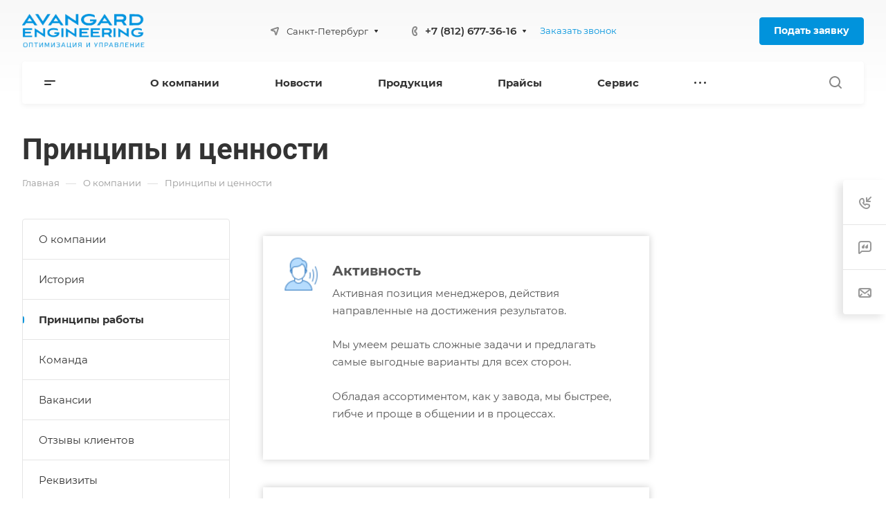

--- FILE ---
content_type: text/css
request_url: https://i-avangard.ru/bitrix/templates/aspro-allcorp3/components/bitrix/news.list/concept/style.css?1681083147578
body_size: 346
content:
div.news-list
{
	word-wrap: break-word;
}
div.news-list img.preview_picture
{
	float:left;
	margin:0 4px 6px 0;
}
.news-date-time {
	color:#486DAA;
}
.concept-list {
	display: flex;
	justify-content: space-between;
	flex-wrap: wrap;
}
.concept-item {
	display: flex;
	width: 100%;
	max-width: 558px;
	padding: 30px;
	box-shadow: 0 0 10px #ccc;
	margin-bottom: 40px;
}
.concept-item-img img {
	width: 50px;
	height: auto;
	object-fit: contain;
}
.concept-item-right {
	padding-left: 20px;
}
.concept-item-right b {
	font-size: 20px;
	line-height: 40px;
}
.concept-item-text {

}


--- FILE ---
content_type: text/css
request_url: https://i-avangard.ru/bitrix/templates/aspro-allcorp3/css/detail.css?17503343902614
body_size: 925
content:
/* DETAIL - base class styles for all news.detail templates */
.detail {
  position: relative;
}
.detail img {
  display: inline-block;
  max-width: 100%;
  max-height: 100%;
  margin: 0 auto;
}

#main .detail-maxwidth {
  margin-left: auto;
  margin-right: auto;
}
html.bx-ie #main .detail-maxwidth {
  flex-basis: auto;
}
.right_block.narrow_N .detail-maxwidth {
  max-width: 1156px;
}

/* ordered blocks */
body .ordered-block {
  margin: 2.89rem 0px;
  position: relative;
}
.ordered-block:first-of-type {
  margin-top: 0;
  clear: both;
}
.ordered-block:last-of-type {
  margin-bottom: 0;
}
.ordered-block__title {
  margin: 0 0 25px 0;
  color: #333;
  color: var(--white_text_black);
}

/* detail image */
.detail-image {
  text-align: center;
  margin-bottom: 41px;
  padding: 0;
}
.detail-image img {
  margin-left: auto;
  margin-right: auto;
}

.detail-image--left {
  float: left;
  margin-right: 40px;
  max-width: 400px;
}
.detail-image--right {
  float: right;
  margin-left: 40px;
  max-width: 400px;
}
.detail-image--top,
.detail-image--top_content {
  margin-bottom: 48px;
}
.detail-image--top img {
  border-radius: 0px;
}

.detail-image--top_on_head {
  margin: 0px;
}
.detail-image--top_on_head:before {
  content: "";
  top: 0px;
  left: 0px;
  right: 0px;
  bottom: 0px;
  z-index: 2;
  background-color: rgba(0, 0, 0, 0.4);
  position: absolute;
}
.detail-image--top_on_head .detail-image__fon {
  position: absolute;
  top: 0px;
  left: 0px;
  right: 0px;
  bottom: 0px;
}

@media (min-width: 601px) {
  .has-long-banner .page-top-info {
    padding-top: 42%;
    margin-bottom: 48px;
    position: relative;
    min-height: 320px;
  }
  .has-long-banner .page-top-wrapper {
    position: absolute;
    left: 0px;
    right: 0px;
    z-index: 6;
    bottom: 0px;
  }
  .has-long-banner .topic h1 {
    color: #fff;
    border-color: #fff;
  }
  .has-long-banner .breadcrumbs__item-name {
    color: #fff;
  }
  .has-long-banner .breadcrumbs__link:hover .breadcrumbs__item-name {
    opacity: 0.5;
    color: #fff;
  }
  .has-long-banner .page-top .fill-theme-hover path,
  .has-long-banner .page-top .fill-theme-hover use {
    fill: #fff;
  }
  .has-long-banner .page-top .stroke-theme-hover path {
    stroke: #fff;
  }
  .has-long-banner .page-top .fill-theme-hover:hover path,
  .has-long-banner .page-top .fill-theme-hover:hover use,
  .has-long-banner .page-top .stroke-theme-hover:hover path {
    opacity: 0.5;
  }
}
@media (max-width: 600px) {
  .detail-image--top_on_head {
    position: relative;
    padding-top: 53%;
  }
  .detail-image--top_on_head:before {display: none;}
}


--- FILE ---
content_type: text/css
request_url: https://i-avangard.ru/bitrix/templates/aspro-allcorp3/css/banners.css?175033439240451
body_size: 7871
content:

.banners-big--detail {
  margin-bottom: 64px;
  overflow: hidden;
}

.banners-big--paddings-32 {
  padding: 32px;
}
.banners-big--padding-top-0 {
  padding-top: 0;
}
.banners-big .maxwidth-banner {
	position: relative;
	display: flex;
	padding: 0 !important;

	.maxwidth-theme {
		position: absolute;
		inset: 0;
	}
}

.banners-big__wrapper {
  position: relative;
  width: 100%;
}

body.header_opacity.header_padding-160 .banners-big__item {
  padding-top: 160px;
}
body .banners-big .owl-carousel, body .banners-big .main-slider {
  margin: 0;
  border: 0;
  border-radius: 0;
  box-shadow: none;
  opacity: 1;
  background-repeat: no-repeat;
  background-position: center center;
  display: block;
}
.banners-big .owl-carousel .owl-item, .banners-big .main-slider .main-slider__item{
  overflow: hidden;
}
body .banners-big.banners-big--side-banners .owl-carousel .owl-item,
body .banners-big.banners-big--img-square .owl-carousel .owl-item {
  overflow: hidden;
}
.banners-big__img-wrapper--square {
  background-repeat: no-repeat;
}

.banners-big--multi-slide {
	.banners-big__text--bottom {
		--p-inline: 32px;
		bottom: 66px;
		padding-inline: var(--p-inline);
		left: 0;
		right: 0;
		top: auto;
		max-height: calc(100% - 80px);
		width: auto;
	}

	.banners-big__text {
		display: block;
	}
}

@media screen and (max-width: 767px)  {
	.banners-big--multi-slide {
		.banners-big__text-wrapper {
			display: none;
		}
		.banner-big__text-wrapper-scrollblock.content-row-hidden {
			grid-template-rows: 1fr;
		}
	}
}

@media screen and (max-width: 991px) {
	.banners-big--multi-slide {
		.slider-solution:not(.swiper-initialized) .swiper-wrapper {
			grid-template-columns: repeat(2, 1fr);
		}
	}
}

.main-slider__item, .banners-big__item {
  background-size: cover;
  background-repeat: no-repeat;
  background-position: center;
}

.banners-big__inner {
  height: 100%;
  display: flex;
  align-items: flex-end;
}
.banners-big--multi-slide .banners-big__inner {
  position: static;
}
.banners-big__inner > .row {
  width: calc(100% + 32px);
}

.banners-big__text {
  width: 50%;
  display: flex;
  flex-direction: column;
  justify-content: center;
  z-index: 5;
}


@media (width > 767px) {
  .banners-big--img-square .banners-big__text {
    background-color: var(--card_bg_black);
  }
  .banners-big--img-square .banners-big__top-text,
  .banners-big--img-square .banners-tizers__top-text,
  .banners-big--img-square .banners-big__title,
  .banners-big--img-square .banners-big__title h1,
  .banners-tizers__name {
    color: var(--white_text_black);
  }
}



.banners-big__text--wide {
  width: 100%;
}
.banners-big__text--center {
  align-items: center;
  text-align: center;
}
.banners-big__inner--righttext .banners-big__text {
  order: 1;
}
@media screen and (min-width: 768px) {
  .banners-big__inner--padding-left-narrow {
    padding-left: 48px;
  }
}

.banners-big__img-wrapper {
  width: 50%;
  position: relative;
  background-position: center;
  background-size: cover;
}
.banners-big__img-wrapper--back-right {
  width: 50%;
  position: absolute;
  top: auto;
  bottom: 0;
  right: 0;
}
.banners-big__img-wrapper--back-center {
  width: 100%;
  position: absolute;
  right: 0;
  left: 0;
  bottom: 0;
  top: 0;
}
.banners-big__item .banners-big__img-wrapper .banners-big__img {
  width: auto;
  max-height: 100%;
  position: absolute;
  bottom: 0;
  left: 0;
}
.banners-big__item .banners-big__img-wrapper .banners-big__img--center {
  max-width: 100%;
  left: 50%;
  transform: translateX(-50%);
}
.banners-big__item .banners-big__img-wrapper--back-center .banners-big__img {
  max-width: 100%;
  left: 50%;
  transform: translateX(-50%);
}
.banners-big__item
  .banners-big__inner--righttext
  .banners-big__img-wrapper:not(.banners-big__img-wrapper--back-center)
  .banners-big__img {
  left: auto;
  right: 0;
}
.banners-big__item--opacity:before {
  content: "";
  position: absolute;
  top: 0;
  left: 0;
  right: 0;
  bottom: 0;
  z-index: 4;
  background: rgba(255, 255, 255, 0.3);
}
.banners-big__item--light.banners-big__item--opacity:before {
  background: rgba(0, 0, 0, 0.3);
}
@media (max-width: 767px) {
  .banners-big--contrast-cover-desktop .banners-big__item--opacity:before {
    display: none;
  }
}
.banners-big__item--opacity-bottom:before {
  content: "";
  position: absolute;
  top: 50.04%;
  left: 0;
  right: 0;
  bottom: 0;
  z-index: 1;
  background: linear-gradient(180deg, rgba(255, 255, 255, 0) 0%, rgba(255, 255, 255, 0.5) 100%);
  opacity: 1;
  transition: opacity 0.2s ease-in-out;
}
.banners-big__item--light.banners-big__item--opacity-bottom:before {
  background: linear-gradient(180deg, rgba(0, 0, 0, 0) 0%, rgba(0, 0, 0, 0.5) 100%);
}
.banners-big__item--opacity-bottom:after {
  top: 0;
  content: "";
  position: absolute;
  left: 0;
  right: 0;
  bottom: 0;
  z-index: 1;
  opacity: 0;
  background: rgba(255, 255, 255, 0.5);
  transition: opacity 0.2s ease-in-out;
}
.banners-big__item--opacity-bottom:hover:after {
  opacity: 1;
}
.banners-big__item--opacity-bottom:hover:before {
  opacity: 0;
}
.banners-big__item--light.banners-big__item--opacity-bottom:after {
  background: rgba(0, 0, 0, 0.5);
}

.banners-big__top-text {
  font-size: 0.933em;
  line-height: 1.429em;
  opacity: 0.5;
  margin-bottom: 9px;
}
.banners-big__top-text--small {
  text-transform: none;
  letter-spacing: normal;
  font-size: 15px;
  line-height: 22px;
  margin-bottom: 7px;
}
.banners-big__title {
  font-weight: bold;
  margin: 0;
}
.banners-big__text--center .banners-big__title {
  margin-left: 0px;
}
.banners-big__title--large {
  font-size: 80px;
  line-height: 90px;
}
.banners-big__title--middle {
  font-size: 56px;
  line-height: 66px;
}
.banners-big__title--small,
.banners-big__title h1 {
  font-size: 42px;
  line-height: 52px;
}
.banners-big__title h1 {
  margin: 0;
}
.banners-big__title--xs {
  font-size: 36px;
  line-height: 46px;
}
.banners-big__title--xxs {
  font-size: 30px;
  line-height: 40px;
}

.banners-big__text--wide .banners-big__title {
  width: 80%;
}
.banners-big__text--padding-left-wide {
  padding-left: 88px;
}
.banners-big__text-wrapper {
  display: flex;
  flex-direction: column;
}
.banners-big__text--wide.banners-big__text--center .banners-big__text-wrapper {
  width: 70%;
}
.banners-big__text-block {
  font-size: 1.2em;
  line-height: 28px;
  margin-top: 20px;
}
.banners-big__text-block--small {
  font-size: 15px;
  line-height: 25px;
  margin-top: 15px;
  display: -webkit-box;
  -webkit-line-clamp: 5;
  -webkit-box-orient: vertical;
  overflow: hidden;
}
.banners-big__text-block--margin-top-more {
  margin-top: 28px;
}
.banners-big__text--bottom {
  position: absolute;
  height: auto;
  width: auto;
  bottom: 66px;
  left: 56px;
  right: 56px;
}
.banners-big__text--padding-right {
  padding-right: 100px;
}
.banners-big--nothigh.banners-big--multi-slide .banners-big__text--bottom {
  left: 36px;
  right: 36px;
  bottom: 66px;
  width: auto;
}

.banners-big__text-wrapper--row {
  flex-direction: row;
  align-items: center;
  margin-left: -64px;
  margin-right: -64px;
  margin-top: 24px;
}
.banners-big__text-wrapper--row .banners-big__text-block {
  width: 50%;
  margin-top: 4px;
  margin-left: 64px;
  margin-right: 64px;
}
.banners-big__text-wrapper--row .banners-big__tizers {
  width: 50%;
  margin-top: 0px;
  margin-left: 64px;
  margin-right: 64px;
  margin-bottom: 2px;
}

.banners-big__top-text,
.banners-tizers__top-text,
.banners-big__title,
.banners-big__title h1,
.banners-tizers__name {
  color: #333;
}

.banners-big__text-block,
.banners-tizers__desc-text {
  color: #666;
}

.banners-big__item--light .banners-big__top-text,
.banners-big__item--light .banners-big__title,
.banners-big__item--light .banners-big__title h1,
.banners-big__item--light .banners-tizers__name,
.banners-big__item--light .banners-big__text-block,
.banners-big__item--light .banners-tizers__desc-text,
.banners-big__item--light .banners-tizers__top-text {
  color: #fff;
}
.banners-big__item--light .banners-tizers__icon * {
  fill: #fff;
}
@media (max-width: 767px) {
  .banners-big__item--light-767 .banners-big__top-text,
  .banners-big__item--light-767 .banners-big__title,
  .banners-big__item--light-767 .banners-big__title h1,
  .banners-big__item--light-767 .banners-tizers__name,
  .banners-big__item--light-767 .banners-big__text-block,
  .banners-big__item--light-767 .banners-tizers__desc-text,
  .banners-big__item--light-767 .banners-tizers__top-text {
    color: #fff;
  }
  .banners-big__item--light-767 .banners-tizers__icon * {
    fill: #fff;
  }
  .banners-big__item--opacity-767:before {
    content: "";
    position: absolute;
    top: 0;
    left: 0;
    right: 0;
    bottom: 0;
    z-index: 1;
    background: rgba(255, 255, 255, 0.3);
  }
  .banners-big__item--light-767.banners-big__item--opacity-767:before {
    background: rgba(0, 0, 0, 0.3);
  }
}


.banners-big__tizers {
  margin-top: 24px;
  margin-bottom: 2px;
}
.banners-big__text-wrapper--row .banners-big__tizers--icons {
  margin-top: 10px;
}
.banners-tizers__top-text {
  font-size: 30px;
  line-height: 42px;
  margin-bottom: 5px;
}
.banners-tizers__desc-text {
  /* font-size: 13px;
  line-height: 20px; */
  margin-top: 1px;
}
.banners-tizers__desc-text--large {
  /* font-size: 14px;
  line-height: 21px; */
}
.banners-tizers__top-icon {
  margin-bottom: 11px;
  height: 40px;
}
.banners-tizers__top-icon svg {
  height: 40px;
  text-align: left;
}
.banners-tizers__image {
  display: inline-block;
  width: 40px;
  height: 40px;
}


.banners-big__buttons {
  margin: 30px -10px -10px;
  display: flex;
  flex-wrap: wrap;
}
.banners-big:not(.banners-big--img-square) .banners-big__item .banners-big__buttons .btn.btn-white {
  border-color: #fff;
}
.banners-big .banners-big__item .banners-big__buttons .btn.btn-white:hover {
  border-color: transparent;
}
.banners-big--nothigh.banners-big--multi-slide .banners-big__buttons {
  flex-wrap: nowrap;
}
.banners-big__buttons--small {
  margin-top: 23px;
}
.banners-big__buttons-item {
  margin: 10px;
}
.banners-big__buttons .btn {
  padding: 17px 26px;
  font-size: 16px;
  line-height: 20px;
  font-weight: bold;
}
.banners-big__buttons .btn-video {
  display: flex;
  align-items: center;
  justify-content: center;
  height: 56px;
  width: 56px;
  padding: 0;
}
.banners-big__buttons .btn-video.with-text {
  padding: 17px 26px 17px 26px;
  width: auto;
}
.banners-big__buttons .btn-video.with-text .svg {
  padding-right: 15px;
}


.banners-big .subscribe-edit__form {
  display: flex;
}
.banners-big .subscribe-edit__text {
  height: 56px;
  padding: 6px 21px;
  font-size: inherit;
  max-width: 288px;
  width: auto;
}
.banners-big .subscribe-edit__btn {
  margin-left: -4px;
  border-top-left-radius: 0;
  border-bottom-left-radius: 0;
  position: static;
}
.banners-big .subscribe-edit__btn.btn {
  font-size: 1.06667em;
  line-height: calc(1em + 2px);
}

.owl-carousel--button-bottom-right .owl-nav div[class*="swiper-button"] {
	--slider-nav-offset: 0;
  position: static;
}
.owl-carousel--button-bottom-right .owl-nav .swiper-button-prev {
  margin-right: 8px;
}


.banners-big--side-banners {
  display: flex;
}
.banners-big--side-banners .maxwidth-banner {
  position: relative;
  width: 100%;
}
.banners-big--side-banners .banners-big__wrapper {
  width: 75%;
}
.banners-big__side-items {
  width: 25%;
}
.banners-big__side-items--right {
  order: 1;
}
.banners-big__side-item {
  position: relative;
}
.banners-big__side-item:before {
  content: "";
  position: absolute;
  top: 45%;
  bottom: 0;
  left: 0;
  right: 0;
  background: linear-gradient(180deg, rgba(255, 255, 255, 0) 0%, rgba(255, 255, 255, 0.5) 100%);
  z-index: 1;
  opacity: 1;
  transition: opacity 0.2s ease-in-out;
}
.banners-big__side-item--light:before {
  background: linear-gradient(180deg, rgba(0, 0, 0, 0) 0%, rgba(0, 0, 0, 0.5) 100%);
}
.banners-big__side-item:after {
  top: 0;
  content: "";
  position: absolute;
  left: 0;
  right: 0;
  bottom: 0;
  z-index: 1;
  opacity: 0;
  background: rgba(255, 255, 255, 0.5);
  transition: opacity 0.2s ease-in-out;
}
.banners-big__side-item--light:after {
  background: rgba(0, 0, 0, 0.5);
}
.banners-big__side-item:hover:after {
  opacity: 1;
}
.banners-big__side-item:hover:before {
  opacity: 0;
}

.banners-big__side-item--height-50 {
  height: 50%;
}
.banners-big__side-item-image {
  position: absolute;
  top: 0;
  left: 0;
  height: 100%;
  width: 100%;
  background-size: cover;
  background-repeat: no-repeat;
  background-position: center;
}
.banners-big__side-item-link {
  position: absolute;
  top: 0;
  left: 0;
  height: 100%;
  width: 100%;
  z-index: 2;
}
.banners-big__side-item-text-wrapper {
  position: absolute;
  left: 32px;
  right: 32px;
  bottom: 32px;
  z-index: 2;
}
.banners-big__side-item-top-text {
  font-size: 15px;
  line-height: 22px;
  color: #333;
  opacity: 0.7;
}
.banners-big__side-item--light .banners-big__side-item-top-text {
  color: #fff;
}
.banners-big__side-item-title {
  font-size: 20px;
  line-height: 30px;
  font-weight: bold;
  color: #333;
}
.banners-big__side-item--light .banners-big__side-item-title {
  color: #fff;
}

body.header_opacity .banner.TOP_UNDERHEADER {
  display: none !important;
}

.banners-big__adaptive-block {
  display: none;
}


.only_img--video {
  height: 100%;
  width: 100%;
}
.only_img--video .play {
  --buttonSize: 100px;
  --buttonPlayOffset: calc(50% - var(--buttonSize) / 2);
  width: var(--buttonSize);
  height: var(--buttonSize);
  position: absolute;
  top: var(--buttonPlayOffset);
  left: var(--buttonPlayOffset);
  background: transparent;
  z-index: 8;
  cursor: pointer;
}
.only_img--video .play:after {
  --buttonOffset: calc(-1 * var(--buttonSize) / 2);
  margin: var(--buttonOffset) 0 0 var(--buttonOffset);
  width: var(--buttonSize);
  height: var(--buttonSize);
  border-radius: 100%;
}
.only_img--video .play:before {
  border: 14px solid transparent;
  border-left: 25px solid #fff;
  z-index: 2;
  margin: -14px 0 0 -9px;
}
.only_img--video .play:after,
.only_img--video .play:before {
  content: "";
  position: absolute;
  top: 50%;
  left: 50%;
  transition: transform 0.3s;
}
.only_img--video .play:hover:after,
.only_img--video .play:hover:before {
  transform: scale(1.2);
}
@media screen and (max-width: 767px) {
  .banners-big--adaptive-3 .banners-big__buttons .has-ripple {
    position: static;
    transform: initial;
  }
  .banners-big--adaptive-3 .banners-big__buttons .play--no-buttons svg {
    display: none;
  }
  .banners-big--adaptive-3 .banners-big__buttons .play--no-buttons {
    --buttonSize: 80px;
    --buttonPlayOffset: calc(50% - var(--buttonSize) / 2);
    width: var(--buttonSize);
    height: var(--buttonSize);
    position: absolute;
    top: var(--buttonPlayOffset);
    left: var(--buttonPlayOffset);
    background: transparent;
    z-index: 8;
    cursor: pointer;
    border: none;
  }
  .banners-big--adaptive-3 .banners-big__buttons .play--no-buttons i {
    display: none;
  }
  .banners-big--adaptive-3 .banners-big__buttons .play--no-buttons:after {
    --buttonOffset: calc(-1 * var(--buttonSize) / 2);
    margin: var(--buttonOffset) 0 0 var(--buttonOffset);
    width: var(--buttonSize);
    height: var(--buttonSize);
    border-radius: 100%;
    background-color: var(--theme-base-color);
  }
  .banners-big--adaptive-3 .banners-big__buttons .play--no-buttons:before {
    border: 14px solid transparent;
    border-left: 25px solid #fff;
    z-index: 2;
    margin: -14px 0 0 -9px;
  }
  .banners-big--adaptive-3 .banners-big__buttons .play--no-buttons:after,
  .banners-big--adaptive-3 .banners-big__buttons .play--no-buttons:before {
    content: "";
    position: absolute;
    top: 50%;
    left: 50%;
    transition: transform 0.3s;
  }
  .banners-big--adaptive-3 .ripple {
    opacity: 0 !important;
  }
}

.banners-big__item--img-with-video .wrapper_video {
  z-index: 2;
}
.banners-big .banners-big__item--video-half.banners-big__item--img-with-video .wrapper_video {
  width: 100%;
}
@media (max-width: 767px) {
  .only_img--video .play:after {
    --buttonSize: 80px;
  }
}


.banners-big__depend-height {
  height: 786px;
}
@media(max-width: 1450px){
  .banners-big__depend-height {
    height: 656px;
  }
}
@media (min-width: 768px) {
  .banners-big--paddings-32 .banners-big__depend-height {
    height: calc(786px - 64px);
  }
  .banners-big--paddings-32.banners-big--padding-top-0 .banners-big__depend-height {
    height: calc(786px - 32px);
  }
  .banners-big--high .banners-big__text-wrapper--row {
    margin-top: 21px;
  }
  .banners-big--high .banners-big__text-wrapper:not(.banners-big__text-wrapper--row) .banners-big__tizers--icons {
    margin-top: 34px;
  }
}
@media (min-width: 768px) and (max-width: 1450px) {
  .banners-big--paddings-32 .banners-big__depend-height {
    height: calc(656px - 64px);
  }
  .banners-big--paddings-32.banners-big--padding-top-0 .banners-big__depend-height {
    height: calc(656px - 32px);
  }
}
@media (min-width: 1451px) {
  body.header_opacity.header_padding-91 .banners-big__depend-padding {
    height: calc(786px + 91px);
  }
  body.header_opacity.header_padding-100 .banners-big__depend-padding {
    height: calc(786px + 100px);
  }
  body.header_opacity.header_padding-122 .banners-big__depend-padding {
    height: calc(786px + 122px);
  }
  body.header_opacity.header_padding-132 .banners-big__depend-padding {
    height: calc(786px + 132px);
  }
  body.header_opacity.header_padding-146 .banners-big__depend-padding {
    height: calc(786px + 146px);
  }
  body.header_opacity.header_padding-150 .banners-big__depend-padding {
    height: calc(786px + 151px);
  }
  body.header_opacity.header_padding-154 .banners-big__depend-padding {
    height: calc(786px + 154px);
  }
  body.header_opacity.header_padding-160 .banners-big__depend-padding {
    height: calc(786px + 160px);
  }
  body.header_opacity.header_padding-164 .banners-big__depend-padding {
    height: calc(786px + 164px);
  }
}
@media (min-width: 992px) and (max-width: 1450px) {
  body.header_opacity.header_padding-91 .banners-big__depend-padding {
    height: calc(656px + 91px);
  }
  body.header_opacity.header_padding-100 .banners-big__depend-padding {
    height: calc(656px + 100px);
  }
  body.header_opacity.header_padding-122 .banners-big__depend-padding {
    height: calc(656px + 122px);
  }
  body.header_opacity.header_padding-132 .banners-big__depend-padding {
    height: calc(656px + 132px);
  }
  body.header_opacity.header_padding-146 .banners-big__depend-padding {
    height: calc(656px + 146px);
  }
  body.header_opacity.header_padding-150 .banners-big__depend-padding {
    height: calc(656px + 151px);
  }
  body.header_opacity.header_padding-154 .banners-big__depend-padding {
    height: calc(656px + 154px);
  }
  body.header_opacity.header_padding-160 .banners-big__depend-padding {
    height: calc(656px + 160px);
  }
  body.header_opacity.header_padding-164 .banners-big__depend-padding {
    height: calc(656px + 164px);
  }
}
@media (min-width: 992px) and (max-width: 1200px) {
  body.header_opacity.header_padding-152-1200 .banners-big__depend-padding {
    height: calc(786px + 152px);
  }
}


.banners-big--normal .banners-big__depend-height {
  height: 580px;
}
@media (min-width: 768px) {
  .banners-big--normal.banners-big--paddings-32.banners-big--padding-top-0 .banners-big__depend-height {
    height: calc(580px - 32px);
  }
  .banners-big--normal .banners-big__text-wrapper--row {
    margin-top: 16px;
  }
  .banners-big--normal .banners-big__buttons {
    margin-top: 22px;
  }
  .banners-big--normal .banners-big__text-wrapper:not(.banners-big__text-wrapper--row) .banners-big__tizers {
    margin-top: 18px;
  }
  .banners-big--normal
    .banners-big__text-wrapper:not(.banners-big__text-wrapper--row)
    .banners-big__tizers.banners-big__tizers--icons {
    margin-top: 28px;
  }
}
@media (min-width: 992px) {
  body.header_opacity.header_padding-91 .banners-big--normal .banners-big__depend-padding {
    height: calc(580px + 91px);
  }
  body.header_opacity.header_padding-100 .banners-big--normal .banners-big__depend-padding {
    height: calc(580px + 100px);
  }
  body.header_opacity.header_padding-122 .banners-big--normal .banners-big__depend-padding {
    height: calc(580px + 122px);
  }
  body.header_opacity.header_padding-132 .banners-big--normal .banners-big__depend-padding {
    height: calc(580px + 132px);
  }
  body.header_opacity.header_padding-146 .banners-big--normal .banners-big__depend-padding {
    height: calc(580px + 146px);
  }
  body.header_opacity.header_padding-150 .banners-big--normal .banners-big__depend-padding {
    height: calc(580px + 150px);
  }
  body.header_opacity.header_padding-154 .banners-big--normal .banners-big__depend-padding {
    height: calc(580px + 154px);
  }
  body.header_opacity.header_padding-160 .banners-big--normal .banners-big__depend-padding {
    height: calc(580px + 160px);
  }
  body.header_opacity.header_padding-164 .banners-big--normal .banners-big__depend-padding {
    height: calc(580px + 164px);
  }
}
@media (min-width: 992px) and (max-width: 1200px) {
  body.header_opacity.header_padding-152-1200 .banners-big--normal .banners-big__depend-padding {
    height: calc(580px + 152px);
  }
}


.banners-big--low .banners-big__depend-height {
  height: 450px;
}
.banners-big--low .banners-big__title--middle {
  font-size: 50px;
  line-height: 60px;
}

@media (min-width: 768px) {
  .banners-big--low.banners-big--paddings-32.banners-big--padding-top-0 .banners-big__depend-height {
    height: calc(450px - 32px);
  }
  .banners-big--low .banners-big__text-block {
    font-size: inherit;
    line-height: inherit;
  }
  .banners-big--low .banners-big__text-wrapper--row {
    margin-top: 12px;
  }
  .banners-big--low .banners-big__buttons {
    margin-top: 18px;
  }
  .banners-big--low .banners-big__text-wrapper:not(.banners-big__text-wrapper--row) .banners-big__tizers {
    margin-top: 14px;
  }
  .banners-big--low
    .banners-big__text-wrapper:not(.banners-big__text-wrapper--row)
    .banners-big__tizers.banners-big__tizers--icons {
    margin-top: 24px;
  }
}
@media (min-width: 992px) {
  body.header_opacity.header_padding-91 .banners-big--low .banners-big__depend-padding {
    height: calc(450px + 91px);
  }
  body.header_opacity.header_padding-100 .banners-big--low .banners-big__depend-padding {
    height: calc(450px + 100px);
  }
  body.header_opacity.header_padding-122 .banners-big--low .banners-big__depend-padding {
    height: calc(450px + 122px);
  }
  body.header_opacity.header_padding-132 .banners-big--low .banners-big__depend-padding {
    height: calc(450px + 132px);
  }
  body.header_opacity.header_padding-146 .banners-big--low .banners-big__depend-padding {
    height: calc(450px + 146px);
  }
  body.header_opacity.header_padding-150 .banners-big--low .banners-big__depend-padding {
    height: calc(450px + 150px);
  }
  body.header_opacity.header_padding-154 .banners-big--low .banners-big__depend-padding {
    height: calc(450px + 154px);
  }
  body.header_opacity.header_padding-160 .banners-big--low .banners-big__depend-padding {
    height: calc(450px + 160px);
  }
  body.header_opacity.header_padding-164 .banners-big--low .banners-big__depend-padding {
    height: calc(450px + 164px);
  }
}
@media (min-width: 992px) and (max-width: 1200px) {
  body.header_opacity.header_padding-152-1200 .banners-big--low .banners-big__depend-padding {
    height: calc(450px + 152px);
  }
}

.banners-big--multi-slide .banners-big__depend-height {
  height: auto !important;
}
.banners-big--multi-slide .banners-big__item {
  padding-top: 125%;
}
.banners-big--multi-slide.banners-big--nothigh .banners-big__item {
  padding-top: 94%;
}
.banners-big--multi-slide.banners-big--nothigh.banners-big--low .banners-big__item {
  padding-top: 73%;
}

.banners-big .owl-carousel__dots {
  max-width: 600px;
}
body .owl-carousel__dots.owl-carousel__dots--line {
  width: 100px;
}
.owl-carousel__dots.owl-carousel__dots--line.owl-carousel__dots--bottom-32 {
  bottom: 32px;
}
.owl-carousel__dots.owl-carousel__dots--line.owl-carousel__dots--center {
  left: 50%;
}
body .owl-carousel__dots--line .pagination-bullet-active {
  border-radius: 8px;
  background-color:  var(--theme-base-color)!important;
}
body .owl-carousel--light > .owl-carousel__dots--line {
  background: rgba(255, 255, 255, 0.349);
}
body .owl-carousel__dots.owl-carousel__dots--bottom-56 {
  bottom: 75px;
  z-index: 2;
}
body .owl-carousel__dots.owl-carousel__dots--right {
  left: auto;
  width: auto;
}

@media (max-width: 1300px) {
  .banners-big--side-banners .banners-big__title--small,
  .banners-big--side-banners .banners-big__title h1 {
    font-size: 32px;
    line-height: 42px;
  }
  .banners-big--side-banners .banners-big__inner--padding-left-wide {
    padding-left: 48px;
  }

  .banners-big--side-banners .banners-big__buttons {
    margin-top: 26px;
  }
  .banners-big--side-banners .banners-big__buttons .btn {
    padding: 12px 20px;
    font-size: 14px;
    line-height: 18px;
  }
  .banners-big--side-banners .banners-big__buttons .btn-video {
    height: 44px;
    width: 44px;
  }

  .banners-big__buttons--small .btn {
    padding: 12px 20px;
    font-size: 14px;
    line-height: 18px;
  }
  .banners-big__buttons--small .banners-big__buttons .btn-video {
    height: 44px;
    width: 44px;
  }
}

@media (max-width: 1200px) {
  .banners-big__title--large {
    font-size: 56px;
    line-height: 66px;
  }
  .banners-big__title--middle {
    font-size: 46px;
    line-height: 56px;
  }
  .banners-big__title--small,
  .banners-big__title h1 {
    font-size: 32px;
    line-height: 42px;
  }
  .banners-big__title--xs {
    font-size: 26px;
    line-height: 36px;
  }

  .banners-big__text-wrapper--row {
    flex-direction: column;
    align-items: flex-start;
  }
  .banners-big__text-wrapper--row .banners-big__text-block {
    width: 80%;
  }
  .banners-big__text-wrapper--row .banners-big__tizers {
    width: 80%;
    margin-top: 25px;
  }
  .banners-big__text--wide .banners-big__title {
    width: 100%;
  }
  .banners-big__text-block {
    font-size: 15px;
    line-height: 25px;
  }
  .banners-tizers__desc-text--large {
    font-size: 0.86667em;
    line-height: calc(1em + 7px);
  }
  .banners-big__text--padding-left-wide {
    padding-left: 48px;
  }
  .banners-big__text--padding-right {
    padding-right: 48px;
  }

  .banners-big__buttons {
    margin-top: 26px;
  }
  .banners-big__buttons .btn {
    padding: 12px 20px;
    font-size: 14px;
    line-height: 18px;
  }
  .banners-big__buttons .btn-video {
    height: 44px;
    width: 44px;
  }
  .banners-big__buttons .btn-video.with-text {
    padding: 12px 20px 12px 20px;
  }

  .banners-big--side-banners .banners-big__img-wrapper {
    width: 50%;
    position: absolute;
    right: 0;
  }
  .banners-big--side-banners .banners-big__text {
    width: 100%;
  }
  .banners-big--side-banners .banners-big__text-wrapper,
  .banners-big--side-banners .banners-big__title {
    width: 80%;
  }

  .banners-big--paddings-32 {
    padding: 24px;
  }
  .banners-big--multi-slide.banners-big--paddings-32:not(.banners-big--narrow) .owl-carousel {
    margin-right: -24px;
    width: calc(100% + 24px);
  }
  .banners-big--multi-slide.banners-big--paddings-32:not(.banners-big--narrow) .owl-stage-outer {
    margin-left: -24px;
    padding-left: 24px;
  }
  .banners-big--multi-slide.banners-big--paddings-32:not(.banners-big--narrow) .owl-nav .owl-next {
    right: 24px;
  }
  .banners-big--multi-slide.banners-big--paddings-32:not(.banners-big--narrow) .main-slider {
    --swiper-mr: 24px;
  }
  .banners-big__side-item-text-wrapper {
    left: 24px;
    right: 24px;
    bottom: 24px;
  }
  .banners-big .subscribe-edit__btn.btn,
  .banners-big .subscribe-edit__text {
    font-size: 14px;
    line-height: 16px;
  }
  .banners-big .subscribe-edit__text {
    height: 44px;
  }
}

@media (max-width: 991px) {
  .banners-big .maxwidth-theme {
    padding-left: 32px;
    padding-right: 32px;
  }

  .banners-big__top-text {
    display: none;
  }
  .banners-big__tizers {
    display: none;
  }

  .banners-big .maxwidth-banner {
    flex-direction: column;
  }
  .banners-big--side-banners .banners-big__wrapper {
    width: 100%;
  }
  .banners-big__side-items {
    width: 100%;
    display: flex;
    flex-wrap: wrap;
  }
  .banners-big__side-item {
    width: 50%;
    padding-top: 35%;
  }

  .banners-big__text--padding-right {
    padding-right: 24px;
  }
  .banners-big__text--padding-left-wide {
    padding-left: 24px;
  }

  .banners-big--img-square .banners-big__title,
  .banners-big--img-square .banners-big__title h1 {
    font-size: 26px;
    line-height: 36px;
    margin-left: 0;
  }
  .banners-big__text-block--margin-top-more {
    margin-top: 20px;
  }
}

@media (min-width: 768px) {
  .banners-big--paddings-32 .slider-solution:is(.main-slider) {
    border-radius: 4px;
    overflow: hidden;
  }
}
@media (max-width: 767px) {
  .banners-big--multi-slide.banners-big--paddings-32:not(.banners-big--narrow) .main-slider {
    --swiper-mr: 0;
  }
  .banners-big--paddings-32 {
    padding: 0;
  }
  .banners-big__text-wrapper--row {
    margin: 0;
  }
  .banners-big--multi-slide .owl-item, .banners-big--multi-slide .main-slider__item {
    width: 100% !important;
    max-height: 400px;
  }
  .banners-big--multi-slide .banners-big__item--opacity-bottom:hover .banners-big__text-wrapper {
    display: none;
  }

  .banners-big__buttons {
    justify-content: center;
  }
  .banners-big__buttons {
    margin: 20px -7px -7px;
  }
  .banners-big__buttons-item {
    margin: 7px;
  }

  .banners-big--adaptive-1 .banners-big__depend-height {
    height: 500px;
  }
  .banners-big--adaptive-3 .banners-big__depend-height {
    height: 100%;
  }
  .banners-big--adaptive-1:not(.banners-big--multi-slide) .banners-big__inner,
  .banners-big--adaptive-3 .banners-big__inner {
    position: relative;
  }

  .banners-big--adaptive-1 .banners-big__img-wrapper {
    display: none;
  }
  .banners-big--adaptive-1.banners-big--multi-slide .banners-big__img-wrapper {
    display: block;
  }

  .banners-big--adaptive-1 .banners-big__text,
  .banners-big--adaptive-3 .banners-big__text {
    width: 100%;
    align-items: center;
    text-align: center;
    padding: 0;
  }
  .banners-big--adaptive-1 .banners-big__title,
  .banners-big--adaptive-1 .banners-big__title h1,
  .banners-big--adaptive-3 .banners-big__title,
  .banners-big--adaptive-3 .banners-big__title h1 {
    font-size: 30px;
    line-height: 40px;
    width: 100%;
  }
  .banners-big--adaptive-1 .banners-big__text-block {
    width: 100%;
    margin: 10px 0 0;
  }

  .banners-big--adaptive-1 .banners-big__text--bottom {
    left: 0px;
    right: 0px;
    width: auto;
  }
  .banners-big--adaptive-1 .banners-big__title--xs {
    font-size: 20px;
    line-height: 30px;
  }

  .banners-big--adaptive-1 .banners-big__item--opacity-bottom .banners-big__buttons {
    display: flex;
  }
  .banners-big--adaptive-1 .banners-big__item--opacity-bottom:after {
    opacity: 1;
  }
  .banners-big--adaptive-1 .banners-big__item--opacity-bottom:before {
    opacity: 0;
  }
  .banners-big--adaptive-1 .banners-big__item--opacity-bottom .banners-big__text {
    transform: translateY(10px);
  }

  .banners-big--adaptive-1 .banners-big__img-wrapper--square {
    display: block;
    position: absolute;
    left: 0;
    right: 0;
    top: 0;
    bottom: 0;
    width: 100%;
  }
  .banners-big--adaptive-1 .banners-big__img-wrapper--square .banners-big__img {
    display: none;
  }

  .banners-big--adaptive-1 .banners-big__inner--paddings-24-767 {
    padding-left: 24px;
    padding-right: 24px;
  }

  .banners-big--adaptive-2 .banners-big__item {
    position: relative;
  }
  .banners-big--adaptive-2 .banners-big__depend-height {
    height: 300px;
  }
  .banners-big--adaptive-2 .banners-big__item {
    height: 400px;
  }
  .banners-big--adaptive-2.banners-big .owl-carousel, .banners-big--adaptive-2.banners-big .main-slider {
    height: auto;
    background-color: #fff;
    background-color: var(--card_bg_black);
  }
  .banners-big--adaptive-2 .banners-big__adaptive-block {
    align-items: center;
    background: var(--card_bg_black);
    display: flex;
    flex-direction: column;
    flex: 1;
    justify-content: center;
    padding: 13px 16px 16px;
    text-align: center;
    z-index: 5;
  }
  .banners-big--adaptive-2 .banners-big__text {
    display: none;
  }
  .banners-big--adaptive-2 .banners-big__img-wrapper,
  .banners-big--adaptive-2 .banners-big__img-wrapper a {
    align-items: flex-end;
    display: flex;
    height: 200px;
    justify-content: center;
    position: relative;
    width: 100%;
  }
  .banners-big--adaptive-2 .banners-big__item .banners-big__img-wrapper .banners-big__img {
    position: relative;
    left: auto;
    transform: none;
  }
  .banners-big--adaptive-2 .banners-big__text-wrapper {
    justify-content: center;
    align-items: center;
  }
  .banners-big--adaptive-2 .banners-big__text-block {
    margin-left: 0;
    margin-right: 0;
    margin-top: 10px;
    width: 100%;
    font-size: 14px;
    line-height: 24px;
  }
  .banners-big--adaptive-2 .banners-big__title,
  .banners-big--adaptive-2 .banners-big__title h1 {
    font-size: 23px;
    line-height: 33px;
    max-width: 580px;
    color: var(--white_text_black);
  }
  .banners-big--adaptive-2 .banners-big__buttons {
    margin-top: 10px;
  }
  .banners-big--adaptive-2 .banners-big__buttons .btn.btn-transparent-border,
  .banners-big--adaptive-2 .banners-big__buttons .btn.btn-transparent-bg {
    background-color: #ffffff;
    color: #9e9e9e !important;
    color: var(--theme-base-color) !important;
    border-color: #9e9e9e;
    border-color: var(--theme-base-color);
  }
  .banners-big--adaptive-2 .banners-big__buttons .btn.btn-transparent-border *,
  .banners-big--adaptive-2 .banners-big__buttons .btn.btn-transparent-bg * {
    fill: #9e9e9e !important;
    fill: var(--theme-base-color) !important;
  }
  .banners-big--adaptive-2 .banners-big__buttons .btn.btn-transparent-border:hover,
  .banners-big--adaptive-2 .banners-big__buttons .btn.btn-transparent-bg:hover {
    background-color: #9e9e9e;
    background-color: var(--theme-base-color);
    color: #fff !important;
  }
  .banners-big--adaptive-2 .banners-big__buttons .btn.btn-transparent-border:hover *,
  .banners-big--adaptive-2 .banners-big__buttons .btn.btn-transparent-bg:hover * {
    fill: #fff !important;
  }
  .banners-big--adaptive-2 .owl-carousel__dots {
    top: 175px;
    bottom: auto !important;
  }
  .banners-big--adaptive-2 .maxwidth-theme:not(.maxwidth-banner){
    height: 187px;
    position: relative !important;
  }
  .banners-big--adaptive-2 .started .wrapper_video {
    height: 187px;
    z-index: 1;
  }
  .banners-big--adaptive-2 .wrapper_video .video {
    height: 100% !important;
    object-fit: cover;
    width: 100% !important;
  }
  .banners-big--adaptive-2 .banners-big__text-block{
    color: #666;
    color: var(--light_basic_text_black);
  }
  .banners-big--adaptive-3 .banners-big__adaptive-img {
    position: absolute;
    top: 0;
    left: 0;
    height: 100%;
    width: 100%;
    background-repeat: no-repeat;
    background-size: cover;
    background-position: center;
    z-index: 3;
  }
  .banners-big--adaptive-3 .banners-big__item {
    padding-top: 68%;
    height: 0;
  }

  .banners-big--adaptive-3 .banners-big__img-wrapper,
  .banners-big--adaptive-3 .banners-big__text > :not(.banners-big__buttons),
  .banners-big--adaptive-3 .main-slider__item:not(.vvideo) .banners-big__buttons,
  .banners-big--adaptive-3 .main-slider__item:not(.started) .play.btn-video {
    display: none;
  }


  body .banners-big .main-slider .owl-carousel__dots {
    bottom: 24px;
    padding: 0;
    left: 50%;
    transform: translateX(-50%);
    right: auto;
    flex-wrap: nowrap;
  }
  body .banners-big .owl-carousel ~ .owl-carousel__dots:not(.owl-carousel__dots--line),
  body .banners-big .main-slider ~ .owl-carousel__dots:not(.owl-carousel__dots--line) {
    left: 24px;
    right: 24px;
    transform: none;
    justify-content: center;
    max-width: 100%;
  }
  .banners-big .owl-carousel__dots:not(.owl-carousel__dots--line) .owl-carousel__dot {
    width: 12px;
    height: 12px;
    margin: 2px;
  }
  .banners-big--adaptive-2 .swiper-slide {
    height: auto;
  }
  .banners-big--adaptive-2 .banners-big__item.banners-big__depend-height {
    display: flex;
    flex-direction: column;
    height: 100%;
  }
  .banners-big--multi-slide .banners-big__item {
    padding-top: 87%;
  }
}

@media (max-width: 600px) {
  .banners-big .maxwidth-theme {
    padding-left: 16px;
    padding-right: 16px;
  }

  .banners-big__buttons {
    margin: 16px -5px -5px;
  }
  .banners-big__buttons-item {
    margin: 5px;
  }
  .banners-big__buttons .btn {
    padding: 9px 13px;
    font-size: 13px;
    line-height: 17px;
  }
  .banners-big__buttons .btn-video {
    height: 37px;
    width: 37px;
  }
  .banners-big__buttons .btn-video.with-text {
    padding: 9px 13px 9px 13px;
  }

  .banners-big--adaptive-1 .banners-big__title,
  .banners-big--adaptive-1 .banners-big__title h1,
  .banners-big--adaptive-3 .banners-big__title,
  .banners-big--adaptive-3 .banners-big__title h1 {
    font-size: 20px;
    line-height: 30px;
  }
  .banners-big--adaptive-1 .banners-big__text-wrapper--row {
    margin: 0;
  }
  .banners-big--adaptive-1 .banners-big__text-block {
    font-size: 14px;
    line-height: 24px;
    display: -webkit-box;
    -webkit-line-clamp: 3;
    -webkit-box-orient: vertical;
    overflow: hidden;
  }


  .banners-big__side-item:before {
    top: 30%;
  }
  .banners-big__side-item {
    padding-top: 50%;
  }

  .banners-big--adaptive-2 .owl-carousel__dots {
    top: 174px;
  }
  .banners-big--adaptive-2 .banners-big__title,
  .banners-big--adaptive-2 .banners-big__title h1 {
    font-size: 18px;
    line-height: 28px;
  }
  .banners-big--adaptive-2 .banners-big__text-block {
    font-size: 13px;
    line-height: 23px;
  }
  .banners-big .subscribe-edit__text {
    width: 100%;
    height: 37px;
  }
  .banners-big.hidden_narrow {
    display: none;
  }
}

@media (max-width: 500px) {
  .banners-big__side-item {
    width: 100%;
  }
}


.vvideo.loading .banners-big__inner {
  position: relative;
  z-index: 1;
}
body .banners-big .loading.vvideo {
  background-image: none !important;
}
.banners-big .wrapper_video {
  position: absolute;
  top: 0;
  bottom: 0;
  left: 0%;
  right: 0;
  overflow: hidden;
}
.banners-big .wrapper_video iframe,
.banners-big .wrapper_video object,
.banners-big .wrapper_video video {
  min-height: 100%;

  position: absolute;
  top: 50%;
  left: 50%;
  transform: translate(-50%, -50%);
}
.vvideo.started .banners-big__item .banners-big__img-wrapper,
[data-video_autoplay='1'] .banners-big__item .banners-big__img-wrapper {
  opacity: 0;
  visibility: hidden;
}

.vvideo.loading .banners-big__item.banners-big__item--opacity:before,
.vvideo.loading .banners-big__item.banners-big__item--opacity-767:before {
  content: none;
}
.banners-big--multi-slide .banners-big__item .banners-big__img-wrapper {
  overflow: hidden;
}
.banners-big--multi-slide .banners-big__item .banners-big__img {
  max-width: inherit;
}
.banners-big .maxwidth-banner .maxwidth-theme{
  background-size: cover;
}

@media (min-width: 768px) {
  .banners-big .banners-big__item--video-half .wrapper_video {
    width: 50%;
    left: auto;
  }
  .banners-big .maxwidth-banner .maxwidth-theme{
    background-image: none !important;
  }

}
@media (max-width: 767px) {
  .banners-big--adaptive-3 .vvideo.started{
    height: auto;
    position: relative;
  }
  .banners-big--adaptive-3 .vvideo.started.swiper-slide-active {
    opacity: 1 !important;
    z-index: 4;
  }
  body .banners-big--adaptive-3 .started.vvideo iframe,
  body .banners-big--adaptive-3 .started.vvideo object,
  body .banners-big--adaptive-3 .started.vvideo video {
    opacity: 1;
  }
  .banners-big--adaptive-3 .vvideo.started .wrapper_video {
    z-index: 4;
  }
  body .banners-big--adaptive-2 .swiper-slide{
    background-image: none !important;
  }
}
@media (min-width: 768px) {
  .banners-big__item--video-half + .wrapper_video {
    left: 50%;
  }
}

.only_img--video .play.loading {
  opacity: 0;
  visibility: hidden;
}


--- FILE ---
content_type: text/css
request_url: https://i-avangard.ru/bitrix/templates/aspro-allcorp3/css/mobile-menu-widget.css?1737010392682
body_size: 325
content:
.mobilemenu__menu-item>.link-wrapper *:where(a:not(.flexbox), .link-wrapper__span) {
	padding: 10px 40px 10px 40px;
	display: block;
	position: relative;
	word-break: break-word;
}

.mobilemenu__menu-dropdown .mobilemenu__menu-item>.link-wrapper *:where(a:not(.flexbox), .link-wrapper__span) {
	padding: 10px 40px 10px 40px;
}

/* item icon */
.mobilemenu__menu-item--with-icon>.link-wrapper *:where(a, .link-wrapper__span) {
	padding-left: 77px !important;
	font-size: 1em;
	line-height: calc(1em + 7px);
}

/* widget */
.mobilemenu__menu--widget .mobilemenu__menu-item-svg {
	top: 8px;
	left: 42px;
}

.mobilemenu__menu--widget .widget-img {
	max-width: 20px;
	max-height: 22px;
}

--- FILE ---
content_type: text/css
request_url: https://i-avangard.ru/bitrix/templates/aspro-allcorp3/themes/custom_s1/colors.css?17315052306200
body_size: 1780
content:
.owl-carousel__dot.active::after {
  border-color: #0193dc;
}
a.grey {
  color: #818181;
}
a.grey:hover {
  color: #0193dc;
}
.dark_link:hover {
  color: #0193dc;
}
.btn-inline {
  color: #0193dc;
}
.btn-inline.black:hover {
  color: #0193dc;
}
.btn-inline.rounded:hover i {
  background: #0193dc;
}
body .fa.big-icon {
  background: #0193dc;
}
body .fa.big-icon.grey {
  color: #0193dc;
  background: #efefef;
}
.icon-text {
  color: #fff;
  background: #0193dc;
}
.icon-text .fa {
  color: #fff;
}
.icon-text.grey {
  color: #222;
  background: #efefef;
}
.icon-text.grey .fa {
  color: #0193dc;
}
a.scroll-to-top.ROUND_COLOR,
a.scroll-to-top.RECT_COLOR {
  background-color: #0193dc;
}
a.scroll-to-top.ROUND_COLOR:hover,
a.scroll-to-top.RECT_COLOR:hover {
  background-color: #08acfe;
}
.underline {
  border-bottom: 2px solid #0193dc;
}
blockquote::before {
  color: #0193dc;
}
.review .it:before {
  color: #0193dc;
}
.styled-block {
  border-left-color: #0193dc;
}
.list.icons .fa {
  color: #0193dc;
}
table.table th {
  background-color: #0193dc;
}
hr.colored_line {
  border-color: #0193dc;
}
.label.label-default {
  background: #93a6bc;
}
.label.label-primary {
  background: #b8c2cd;
}
.label.label-success {
  background: #5cb85c;
}
.label.label-warning {
  background: #f0ad4e;
}
.label.label-danger {
  background: #d9534f;
}
.svg.colored svg path {
  fill: #0193dc;
}
#main .header-cart--hcolor-count .header-cart__count {
  background-color: #01a7fa !important;
}
.search-tags-cloud .tags a:hover {
  background: #0193dc;
}
.breadcrumb a:hover {
  color: #222;
}
.breadcrumb a:active {
  color: #015d8b;
}
.breadcrumb li:hover > a {
  color: #01a7fa;
}
.pagination .active a,
.pagination .active span {
  border-color: #0193dc !important;
  background-color: #0193dc !important;
}
.pagination li:not(.active):hover a {
  border-color: #0193dc !important;
  color: #0193dc;
}
.pagination a:hover .fa {
  color: #0193dc;
}
.pagination li.prev:hover a svg path,
.pagination li.next:hover a svg path {
  fill: #0193dc;
}
.item-views.blocks h3.line:after {
  background: #0193dc;
}
.nav-direction .flex-direction-nav li a {
  background: #0193dc;
}
.nav-direction .flex-direction-nav li a:hover {
  background: #01a7fa;
}
.show_props .char_title:hover svg path {
  fill: #0193dc;
}
.cls-cluster2 {
  fill: #0193dc;
}
.social-icons li:hover a {
  border-color: #01a7fa;
  background-color: transparent;
}
.accordion-head.accordion-open a,
.accordion-head:hover a {
  color: #0193dc;
}
.detail .gallery-block .small-gallery ul.items li.flex-active-slide,
.detail .gallery-block .small-gallery ul.items li:hover {
  border-color: #0193dc;
}
.flex-direction-nav a:hover,
.flex-direction-nav a:hover::before {
  color: #01a7fa;
  border-color: #01a7fa;
}
.color-controls .flex-direction-nav a {
  background: #0193dc;
}
.color-controls .flex-direction-nav a:hover {
  background: #01a7fa;
}
span.zoom {
  background-color: #0193dc;
}
span.zoom:hover {
  background-color: #01a7fa;
}
.wr_scrollbar .scrollbar .handle {
  background: #0193dc;
}
.banners-small .item .title a:hover {
  color: #0193dc !important;
}
.banners-big.view_2 .slides  li .maxwidth-theme .row .tablet_text {
  background-color: #0193dc;
}
.banners-big.view_2 .flexslider .slides li .wrap .tablet_text .banner_buttons .btn:hover {
  color: #0193dc !important;
}
.teasers.item-views.front.icons .item a:hover {
  color: #0193dc !important;
}
.front-projects.item-views.table .item .info {
  border-top-color: #0193dc;
}
.front-projects.item-views.table .item a:hover .info {
  background: #324860;
}
.front-projects.item-views.table .item a:hover .info:before {
  border-bottom-color: #0193dc;
}
.item-views .item .title a:hover {
  color: #0193dc;
}
.docs-block .iblocks:hover .icons-block a,
.iblocks .icons-block a:hover {
  background: #0193dc;
}
.docs-block .iblocks:hover .text-block .text {
  color: #0193dc !important;
}
.item-views .property.price .fa,
.item-views .property.price .price_val {
  color: #0193dc;
}
.item-views .item:hover .property .fa {
  color: #0193dc;
}
.link-block-more .dark-color:hover:before {
  background: #0193dc;
}
.tabs.item-views.table .title,
.history.item-views.table .title {
  color: #0193dc;
}
.history.item-views .title {
  color: #0193dc;
}
.detail .galery #slider.flexslider:hover .flex-direction-nav {
  background: #01a7fa;
}
.detail .galery #carousel .slides li.flex-active-slide {
  border-color: #0193dc;
}
.detail .reviews .item .review .icons:before {
  color: #0193dc;
}
.detail .galery #carousel .flex-direction-nav a:hover::before {
  color: #0193dc;
}
.catalog.group .price .price_val {
  color: #0193dc;
}
.select-outer i.fa {
  color: #0193dc;
}
.item-views.table.bblock .item .info {
  border-top-color: #0193dc;
}
.popup_regions .items .item.current {
  background: #0193dc;
}
#headerfixed .nav-pills>li.active>a,
#headerfixed .nav>li>a:focus,
#headerfixed .nav>li>a:hover,
#headerfixed .nav-pills>li.active>a,
#headerfixed .nav-pills>li.active>a:focus,
#headerfixed .nav-pills>li.active>a:hover,
#headerfixed .dropdown-menu>.active>a,
#headerfixed .dropdown-menu>.active>a:focus,
#headerfixed .dropdown-menu>.active>a:hover,
#headerfixed .dropdown-menu>li>a:focus,
#headerfixed .dropdown-menu>li>a:hover {
  color: #0193dc;
}
.item .sticker-block {
  color: #0193dc;
}
.news_block .item .sticker {
  background: #0193dc;
}
.reviews.item-views.slider .item .preview-text-wrapper .quote svg path {
  fill: #0193dc;
}
.profit-front-block .item .image {
  background: #0193dc;
}
.item-views .item .title a.colored {
  color: #0193dc;
}
.float-banners.v2 .item:hover:after {
  background: #0193dc;
}
.marker .mcls-1 {
  fill: #0193dc;
}
.bx-yandex-view-layout .pane_info_wrapper .pane_info .email a:hover {
  color: #0193dc;
}
.marker:hover .mcls-1 {
  fill: #08acfe;
}
.subscribe-edit-main .form input[type=checkbox] + label:hover:after,
.subscribe-edit-main .form input[type=checkbox]:checked + label:after,
.subscribe-edit-main .form input[type=radio] + label:hover:after,
.subscribe-edit-main .form input[type=radio]:checked + label:after {
  background-color: #0193dc;
  border-color: #0193dc;
}
.subscribe-edit-main font.notetext {
  border-color: #0193dc;
}


--- FILE ---
content_type: text/css
request_url: https://i-avangard.ru/bitrix/templates/aspro-allcorp3/css/fonts/font-10.css?1676488987627
body_size: 304
content:
/* 15px/25px Montserrat (Default) */
html {
  --theme-font-size: 15px;
  --theme-line-height: 25px;
  --theme-font-family: "Montserrat", Arial, sans-serif;
}
html {
  font-size: 15px;
  font-size: var(--theme-font-size);
}
body,
body div.bx-yandex-map,
body .ymaps-map .ymaps-b-balloon,
.fancybox-title,
.gm-style,
.gm-style-iw-d {
  font: 15px/25px "Montserrat", Arial, sans-serif;
  font: var(--theme-font-size)/var(--theme-line-height) var(--theme-font-family);
}
h1,
h2,
h3,
h4,
h5,
h6,
.h1,
.h2,
.h3,
.h4,
.h5,
.h6,
.popup-window {
  font-family: "Montserrat", Arial, sans-serif;
  font-family: var(--theme-font-family);
}

--- FILE ---
content_type: text/css
request_url: https://i-avangard.ru/bitrix/templates/aspro-allcorp3/css/custom.css?16921132901173
body_size: 571
content:
.services-list__item-image {
	background-size: auto;
}
.mega-fixed-menu--dark::before {
	opacity: 0.7;
}

.history-list-inner__item {
	border-left: 2px dashed #ddd;
	border-right: 0;
	border-bottom: 0;
	border-top: 0;
}
.staff-list__item-image {
	background-size: contain;
}
.filter-panel {
	display: none;
}
.catalog-items.catalog_block_template  .catalog-block__info-bottom {
	display: none;
}
.banners-big__item {
	background: #0005;
	background-size: cover;
	background-position: center;
}
.CATALOG_SECTIONS .news-list__item a {
	background: #0003;
}
.news-list__item {
	overflow: visible;
}
.NEWS .news-list__wrapper .news-list__item-image-wrapper--TOP {
	box-shadow: 0 0 10px #777;
}
.NEWS .news-list__wrapper .news-list__item-image-wrapper--TOP span {

}
.side-menu .submenu > li a {
	text-decoration: none;
	padding: 3px 22px 3px 0px;
	line-height: 16px;
}
.side-menu .submenu > li {
	margin-bottom: 5px;
}
.side-menu__link-text {
	margin-right: 5px;
	line-height: 16px;
	display: block;
}
.section-gallery-wrapper__item.active img {
	opacity: 1;
	filter: brightness(1.05);
	transition: filter 0s;
}
.news-list__item-image--absolute {

	background-size: contain;
}


--- FILE ---
content_type: application/javascript; charset=utf-8
request_url: https://i-avangard.ru/bitrix/templates/aspro-allcorp3/js/general.js?1750334392199078
body_size: 52576
content:
getRandomInt = function (min, max) {
  return Math.floor(Math.random() * (max - min)) + min;
};

ShowOverlay = function () {
  $('<div class="jqmOverlay waiting"></div>').appendTo("body");
};

function readyDOM(callback) {
  if (document.readyState !== "loading") callback();
  else document.addEventListener("DOMContentLoaded", callback);
}

if (!$(this).next().hasClass("collapsing"))
window.addEventListener("popstate", function (event) {
  if (typeof startActions == "function") {
    setTimeout(startActions, 500);
  }
});

function throttle(f, t) {
  let throttled, saveThis, saveArgs;
  const wrapper = function () {
    if (throttled) {
      saveThis = this;
      saveArgs = arguments;
      return;
    }
    throttled = true;
    f.apply(this, arguments);
    setTimeout(function () {
      throttled = false;
      if (saveArgs) {
        wrapper.apply(saveThis, saveArgs);
        saveThis = saveArgs = null;
      }
    }, t);
  };
  return wrapper;
}

function debounce(f, t) {
  return function (args) {
    var previousCall = this.lastCall;
    this.lastCall = Date.now();
    if (previousCall && this.lastCall - previousCall <= t) {
      clearTimeout(this.lastCallTimer);
    }
    this.lastCallTimer = setTimeout(function () {
      f(args);
    }, t);
  };
}

window.addEventListener("popstate", function (event) {
  if (typeof startActions == "function") {
    setTimeout(startActions, 500);
  }
});

$(document).on("change", ".uploader input[type=file]", function () {
  if (!$(this).next().length || !$(this).next().hasClass("resetfile")) {
    $(
      '<span class="resetfile" title="' +
        BX.message("CLEAR_FILE") +
        '"><svg width="10" height="10" viewBox="0 0 10 10" fill="none" xmlns="http://www.w3.org/2000/svg"><path d="M9 1.00161L1 9M9 9L1 1" stroke="#999999" stroke-width="2" stroke-linecap="round" stroke-linejoin="round"/></svg></span>'
    ).insertAfter($(this));
  }
});

$(document).on("click", ".uploader .resetfile", function () {
  var $uploader = $(this).closest(".uploader");
  $uploader.removeClass("error files_add");
  $uploader.find(".error").hide();

  var $input = $uploader.find("input[type=file]");
  $input.val("");
  $.uniform.update($input);

  $(this).remove();
});

$(document).on("click", ".region-close", function () {
  $(".confirm_region").fadeOut();
});

headerInit = function (targetBlock) {
  var header = $("header");
  if (header.length) {
    setTimeout(function () {
      CheckTopMenuDotted();
      CheckTopMenuDotted();
    }, 1);
  }
};

typeofExt = function (item) {
  const _toString = Object.prototype.toString;
  return _toString.call(item).slice(8, -1).toLowerCase();
};

HideOverlay = function () {
  $(".jqmOverlay").detach();
  CloseMobilePhone();
};

if (!funcDefined("pauseYmObserver")) {
  // pause ya metrika webvisor MutationObserver callback (DOM indexer)
  // use before insert html with some animation
  pauseYmObserver = function () {
    if (
      typeof MutationObserver === "function" &&
      typeof MutationObserver.observers === "object" &&
      typeof MutationObserver.observers.ym === "object"
    ) {
      if (typeof pauseYmObserver.cnt === "undefined") {
        pauseYmObserver.cnt = 0;
      }

      ++pauseYmObserver.cnt;

      if (!MutationObserver.observers.ym.paused) {
        MutationObserver.observers.ym.pause();
      }
    }
  };
}

if (!funcDefined("resumeYmObserver")) {
  // resume ya metrika webvisor MutationObserver callback
  // use when animation finished
  resumeYmObserver = function () {
    if (
      typeof MutationObserver === "function" &&
      typeof MutationObserver.observers === "object" &&
      typeof MutationObserver.observers.ym === "object"
    ) {
      if (typeof pauseYmObserver.cnt === "undefined") {
        pauseYmObserver.cnt = 1;
      }

      pauseYmObserver.cnt -= pauseYmObserver.cnt > 0 ? 1 : 0;

      if (!pauseYmObserver.cnt && MutationObserver.observers.ym.paused) {
        MutationObserver.observers.ym.resume();
      }
    }
  };
}

if (!funcDefined("declOfNum")) {
  declOfNum = function (number, titles) {
    var cases = [2, 0, 1, 1, 1, 2];
    return number + " " + titles[number % 100 > 4 && number % 100 < 20 ? 2 : cases[Math.min(number % 10, 5)]];
  };
}

if (!funcDefined('decodeHtmlEntity')) {
  decodeHtmlEntity = function(str) {
    return str.replace(/&#(\d+);/g, function(match, dec) {
      return String.fromCharCode(dec);
    });
  };
}

if (!funcDefined("togglePropBlock")) {
  togglePropBlock = function (className) {
    var all_props_block = className.closest(".bx_filter_parameters_box_container").find(".hidden_values");
    if (all_props_block.length && (className.hasClass("inner_text") || className.hasClass("expand_block"))) {
      if (all_props_block.is(":visible")) {
        className.text(BX.message("FILTER_EXPAND_VALUES"));
        all_props_block.hide();
      } else {
        className.text(BX.message("FILTER_HIDE_VALUES"));
        all_props_block.show();
      }
    }
  };
}

/*countdown start*/
if (!funcDefined("initCountdown")) {
  var initCountdown = function initCountdown() {
    $(".countdown:not(.countdown-inited)").each(function () {
      var _this = $(this);

      if (_this.hasClass("init-if-visible") && !_this.is(":visible")) return;
      _this.addClass("countdown-inited");

      var activeTo = _this.find(".countdown__active-to").text(),
        dateTo = new Date(activeTo.replace(/(\d+)\.(\d+)\.(\d+)/, "$3/$2/$1"));

      var checkDate = new Date() < dateTo;

      if (checkDate) {
        if (_this.hasClass("compact"))
          _this.find(".countdown__items").countdown(
            {
              until: dateTo,
              format: "dHMS",
              compact: true,
              padZeroes: true,
              layout:
                '{d<}<span class="days countdown__item">{dn}<div class="text">{dl}</div></span>{d>}<span class="hours countdown__item">{hn}<div class="text">{hl}</div></span><span class="minutes countdown__item">{mn}<div class="text">{ml}</div></span><span class="sec countdown__item">{sn}<div class="text">{sl}</div></span>',
              onExpiry: onExpiryCountdown,
            },
            $.countdown.regionalOptions["ru"]
          );
        else
          _this.find(".countdown__items").countdown(
            {
              until: dateTo,
              format: "dHMS",
              padZeroes: true,
              layout:
                '{d<}<span class="days countdown__item">{dnn}<div class="text">{dl}</div></span>{d>}<span class="hours countdown__item">{hnn}<div class="text">{hl}</div></span><span class="minutes countdown__item">{mnn}<div class="text">{ml}</div></span><span class="sec countdown__item">{snn}<div class="text">{sl}</div></span>',
              onExpiry: onExpiryCountdown,
            },
            $.countdown.regionalOptions["ru"]
          );
      } else {
        _this.hide();
      }
    });
  };
}

if (!funcDefined("onExpiryCountdown")) {
  function onExpiryCountdown() {
    var _this = $(this);
    var countdownBlock = _this.parents(".countdown");

    if (countdownBlock.length) {
      countdownBlock.hide();
    }
  }
}

if (!funcDefined("initCountdownTime")) {
  var initCountdownTime = function initCountdownTime(block, time) {
    if (time) {
      var dateTo = new Date(time.replace(/(\d+)\.(\d+)\.(\d+)/, "$3/$2/$1"));
      block.find(".countdown__items").countdown("destroy");
      if (block.hasClass("compact"))
        block.find(".countdown__items").countdown(
          {
            until: dateTo,
            format: "dHM",
            compact: true,
            padZeroes: true,
            layout:
              '{d<}<span class="days countdown__item">{dn}<div class="text">{dl}</div></span>{d>}<span class="hours countdown__item">{hn}<div class="text">{hl}</div></span><span class="minutes countdown__item">{mn}<div class="text">{ml}</div></span><span class="sec countdown__item">{sn}<div class="text">{sl}</div></span>',
            onExpiry: onExpiryCountdownTime,
          },
          $.countdown.regionalOptions["ru"]
        );
      elsecountdown__items;
      block.find(".countdown__items").countdown(
        {
          until: dateTo,
          format: "dHMS",
          padZeroes: true,
          layout:
            '{d<}<span class="days countdown__item">{dnn}<div class="text">{dl}</div></span>{d>}<span class="hours countdown__item">{hnn}<div class="text">{hl}</div></span><span class="minutes countdown__item">{mnn}<div class="text">{ml}</div></span><span class="sec countdown__item">{snn}<div class="text">{sl}</div></span>',
          onExpiry: onExpiryCountdownTime,
        },
        $.countdown.regionalOptions["ru"]
      );
      block.find(".countdown").show();
    } else {
      block.find(".countdown").hide();
    }
  };
}
if (!funcDefined("onExpiryCountdownTime")) {
  function onExpiryCountdownTime() {}
}
/*countdown end*/

$(document).on("click", ".map-mobile-opener", function () {
  if ($(this).hasClass("closer")) {
    closeFullscreenMap();
  } else {
    openFullsreenMap(this);
  }
});

function openFullsreenMap(element) {
  var $this = $(element);
  if ($this.hasClass("closer")) return;

  var currentMap = $this.parents(".bx-map-view-layout");
  var mapId = currentMap.find(".bx-yandex-map").attr("id");
  window.openedYandexMapFrame = mapId;
  var mapContainer = $('<div data-mapId="' + mapId + '"></div>');

  if (!$("div[data-mapId=" + mapId + "]").length) {
    currentMap.after(mapContainer);
  }

  var addClass = "";
  if ($this.parents(".contacts-page-map-top").length) {
    addClass += " contacts-map-top-frame ";
  }

  var yandexMapFrame = $('<div class="yandex-map__frame ' + addClass + '"></div>');
  $("body > .body").append(yandexMapFrame);
  currentMap.appendTo(yandexMapFrame);
  currentMap.find(".map-mobile-opener").addClass("closer");

  if (typeof map === "object" && map !== null && "container" in map) {
    window.map.container.fitToViewport();
  }
}

function closeFullscreenMap() {
  var yandexMapFrame = $(".yandex-map__frame");
  if (yandexMapFrame.length) {
    var currentMap = yandexMapFrame.find(".bx-map-view-layout");
    var yandexMapContainer = $("div[data-mapId=" + window.openedYandexMapFrame + "]");

    currentMap.appendTo(yandexMapContainer);
    yandexMapFrame.remove();
    currentMap.find(".map-mobile-opener").removeClass("closer");

    if (typeof map === "object" && map !== null && "container" in map) {
      window.map.container.fitToViewport();
    }
  }
}

$.fn.iAppear = function (callback, options) {
  if (typeof $.fn.iAppear.useObserver === "undefined") {
    $.fn.iAppear.useObserver = typeof window["IntersectionObserver"] === "function";

    if (!$.fn.iAppear.useObserver && typeof $.fn.appear !== "function") {
      $.fn.iAppear.queue = [];
      BX.loadScript(arAsproOptions.SITE_TEMPLATE_PATH + "/vendor/js/jquery.appear.js", function () {
        if (typeof $.fn.iAppear.queue === "object") {
          $.fn.iAppear.queue.forEach(function (queueItem) {
            $(queueItem.items).iAppear(queueItem.callback, queueItem.options);
          });
        }
      });

      return;
    }
  }

  if ($.fn.iAppear.useObserver) {
    var options = $.extend(
      {
        root: null,
        rootMargin: "150px 0px 150px 0px",
        threshold: 0.0,
      },
      options
    );

    $(this).each(function (i, appearBlock) {
      var observer = new IntersectionObserver(function (entries, observer) {
        entries.forEach(function (element) {
          if (element.intersectionRatio > 0 && !element.target.dataset.iAppeared) {
            element.target.dataset.iAppeared = true;

            if (typeof callback === "function") {
              callback.call(element.target);
            }
          }
        });
      }, options);

      observer.observe(appearBlock);
    });
  } else {
    if (typeof $.fn.appear !== "function") {
      if ($(this).length) {
        $.fn.iAppear.queue.push({
          items: this,
          callback: callback,
          options: options,
        });
      }

      return;
    } else {
      if ($(this).length) {
        $(this).each(function (i, appearBlock) {
          $(appearBlock).appear(function () {
            if (typeof callback === "function") {
              callback.call(appearBlock);
            }
          }, options);
        });
      }
    }
  }
};

$.fn.mCustomScrollbarDeferred = function (config) {
  $(this).addClass("scroll-init");
  $(this).data("plugin-options", config);

  if ($(this).hasClass("destroyed")) {
    return;
  }

  $(this).hover(
    function (e) {
      var $this = $(this);
      if (!$this.hasClass("mCustomScrollbar") && !$(this).hasClass("destroyed")) {
        $this.data(
          "scrollTimer",
          setTimeout(function () {
            $this.mCustomScrollbar(config);
            $this.off("touchstart touchmove touchend mousewheel mouseenter mouseleave");
          }, 200)
        );
      }
    },
    function (e) {
      clearTimeout($(this).data("scrollTimer"));
    }
  );

  $(this).on("touchstart touchmove", function (e) {
    var $this = $(this);
    if (!$this.hasClass("mCustomScrollbar") && !$(this).hasClass("destroyed")) {
      $this.mCustomScrollbar(config);
    }

    var $scrollContainer = $this.find(">.mCustomScrollBox>.mCSB_container");
    if ($scrollContainer.length) {
      var touch = e.originalEvent.touches[0] || e.originalEvent.changedTouches[0];

      var newTouch = new Touch({
        identifier: 42,
        target: $scrollContainer[0],
        clientX: touch.clientX,
        clientY: touch.clientY,
        screenX: touch.screenX,
        screenY: touch.screenY,
        pageX: touch.pageX,
        pageY: touch.pageY,
        radiusX: 1,
        radiusY: 1,
      });

      var newEvent = new TouchEvent(e.type, {
        cancelable: true,
        bubbles: false,
        composed: true,
        touches: [newTouch],
        targetTouches: [newTouch],
        changedTouches: [newTouch],
      });

      $scrollContainer[0].dispatchEvent(newEvent);
    }
  });

  $(this).on("touchend", function (e) {
    $(this).off("touchstart touchmove touchend mousewheel mouseenter mouseleave");
  });

  if ($.event.special.mousewheel) {
    $(this).on("mousewheel", function (e) {
      var $this = $(this);
      if (!$this.hasClass("mCustomScrollbar") && !$(this).hasClass("destroyed")) {
        $this.mCustomScrollbar(config);
        $this.off("touchstart touchmove touchend mousewheel mouseenter mouseleave");
      }
    });
  }
};

InitScrollBar = function (el, initOptions) {
  var block;
  if (typeof el === "undefined") {
    block = $(".srollbar-custom:not(.mobile-scroll):not(.scroll-init)");
  } else {
    block = el.filter(":not(.scroll-init)");
  }
  var blockParent = $(".scrollbar-parent");

  if (
    (block.length || blockParent.length) &&
    !isMobile
    // (!isMobile || window.matchMedia('(min-width:992px)').matches)
  ) {
    block.addClass("scroll-init");

    var options,
      defaults = {
        mouseWheel: {
          scrollAmount: 150,
          preventDefault: true,
        },
      };
    if (block.length) {
      var config = $.extend({}, defaults, options, block.data("plugin-options"), initOptions);
    } else if (blockParent.length) {
      var config = $.extend({}, defaults, options, blockParent.data("plugin-options"), initOptions);
    }

    config.callbacks = {
      onScroll: function () {
        if ($(this).find(".mCSB_buttonLeft").hasClass("disabled"))
          $(this).find(".mCSB_buttonLeft").removeClass("disabled");
        if ($(this).find(".mCSB_buttonRight").hasClass("disabled"))
          $(this).find(".mCSB_buttonRight").removeClass("disabled");
      },
      onTotalScrollBack: function () {
        $(this).find(".mCSB_buttonLeft").addClass("disabled");
      },
      onTotalScroll: function () {
        $(this).find(".mCSB_buttonRight").addClass("disabled");
      },
      onInit: function () {
        $(this).find(".mCSB_buttonLeft").addClass("disabled");
      },
    };

    if (block.length) {
      block.filter(":not(.scroll-deferred)").mCustomScrollbar(config);
      block.filter(".scroll-deferred").mCustomScrollbarDeferred(config);
    }

    if (blockParent.length) {
      blockParent.find(".scroll-deferred").mCustomScrollbarDeferred(config);
    }
  }
};

InitCustomScrollBar = function (el) {
  var block;
  if (typeof el === "undefined") {
    block = $(".scrollbar:not(.mobile-scroll):not(.scroll-init)");
  } else {
    block = el.filter(":not(.scroll-init)");
  }

  if (block.length) {
    block.addClass("scroll-init");

    var options,
      defaults = {
        effect: "fadeIn",
        effectTime: 300,
        threshold: 0,
        // threshold: 30
      };

    var config = $.extend({}, defaults, options, block.data("plugin-options"));

    block.filter(":not(.scroll-deferred)").mCustomScrollbar(config);
    block.filter(".scroll-deferred").mCustomScrollbarDeferred(config);
  }
};

/* slider gallery for fancybox */
const InitFancyboxThumbnailsGallery = function (instance) {
	const bUseThumbs = instance.group[0].opts.$orig[0].classList.contains('fancy-thumbs') && instance.group.length > 1;
	if (bUseThumbs)
		instance.Thumbs.show();
	else
		return;

	if (
		bUseThumbs &&
		$(".fancybox-thumbs") &&
		$(".fancybox-thumbs__list a").length > 1 &&
		!$(".fancybox-thumbs .swiper").length &&
		typeof initSwiperSlider === "function"
	) {
		instance.Thumbs.$grid.find(".fancybox-thumbs__list a").each(function (i, el) {
			$(el).css("background-image", "url(\"" + location.origin + encodeURI(instance.group[i].src) + "\")");
		});
		const SLIDER_RESIZE_BREAKPOINT = 600;
		const $thumbsContainer = $(".fancybox-thumbs");
		const $swiperSlides = $(".fancybox-thumbs__list a");
		const $swiperWrapper = $(".fancybox-thumbs__list");
		const sliderDirection = (window.innerWidth >= SLIDER_RESIZE_BREAKPOINT ? 'vertical' : 'horizontal');

		const options = {
			centerInsufficientSlides: true,
			direction: sliderDirection,
			mousewheelControl: true,
			slidesPerView: 'auto',
			spaceBetween: 16,
			watchSlidesProgress: true,
		};

		options.navigation = {
			nextEl: ".fancybox-thumbs__wrapper .swiper-button-next",
			prevEl: ".fancybox-thumbs__wrapper .swiper-button-prev",
		};

		$('.fancybox-container').addClass('detail-gallery-big--vertical with-slider');
		$('.fancybox-inner').addClass('with-slider');
		$thumbsContainer.addClass('detail-gallery-big-slider-thumbs with-slider');
		$thumbsContainer.wrapInner(
			`<div class='fancybox-thumbs__wrapper gallery-slider-thumb__container'>
        <div class='swiper slider-solution' data-plugin-options='`+ JSON.stringify(options) + `'/>
      </div>`
		);
		const $swiperContainerWrapper = $('.fancybox-thumbs__wrapper');

		$swiperContainerWrapper.append(
			`<div class='gallery-slider-thumb-button gallery-slider-thumb-button--next slider-nav slider-nav--no-auto-hide swiper-button-next'>
        <i class='svg inline stroke-dark-light'><svg width='7' height='12'><use xlink:href='`+ arAsproOptions.SITE_TEMPLATE_PATH + `/images/svg/arrows.svg#right-hollow'></use></svg></i>
      </div>`
		);
		$swiperContainerWrapper.prepend(
			`<div class='gallery-slider-thumb-button gallery-slider-thumb-button--prev slider-nav slider-nav--no-auto-hide swiper-button-prev'>
        <i class='svg inline stroke-dark-light'><svg width='7' height='12'><use xlink:href='`+ arAsproOptions.SITE_TEMPLATE_PATH + `/images/svg/arrows.svg#left-hollow'></use></svg></i>
      </div>`
		);

		$swiperWrapper.addClass('fancybox-thumb__list--slider-wrapper swiper-wrapper gallery__thumb-wrapper');
		$swiperSlides.addClass('swiper-slide gallery__item gallery__item--thumb rounded-4 pointer');
		$swiperSlides.each(function () {
			const background = $(this).css('background-image').replace(/url\(|\"|\'|\)/g, '');
			$(this).css('background-image', '');
			$(this).wrapInner("<img src='" + background + "' class='rounded-4' alt='' title='' />");
		})

		initSwiperSlider();

		const swiper = $thumbsContainer.find('.swiper').data('swiper');
		swiper.slideTo(instance.curPos, 10);
		swiper.on('resize', function () {
			if (window.innerWidth >= SLIDER_RESIZE_BREAKPOINT && options.direction === 'horizontal') {
				options.direction = 'vertical';
				swiper.changeDirection(options.direction, false);
				swiper.update();
			} else if (window.innerWidth < SLIDER_RESIZE_BREAKPOINT && options.direction === 'vertical') {
				options.direction = 'horizontal';
				swiper.changeDirection(options.direction, false);
				swiper.update();
			}
		})
	}
}
/** */

InitFancyBox = function () {
  if (typeof $.fn.fancybox !== "function") {
    return;
  }

  if (!$(".fancy").length) {
    return;
  }

  $(".fancy").fancybox({
    padding: [40, 40, 64, 40],
    openEffect: "fade",
    closeEffect: "fade",
    nextEffect: "fade",
    prevEffect: "fade",
    opacity: true,
    tpl: {
      closeBtn:
        '<span title="' +
        BX.message("FANCY_CLOSE") +
        '" class="fancybox-item fancybox-close inline svg"><svg class="svg svg-close" width="14" height="14" viewBox="0 0 14 14"><path data-name="Rounded Rectangle 568 copy 16" d="M1009.4,953l5.32,5.315a0.987,0.987,0,0,1,0,1.4,1,1,0,0,1-1.41,0L1008,954.4l-5.32,5.315a0.991,0.991,0,0,1-1.4-1.4L1006.6,953l-5.32-5.315a0.991,0.991,0,0,1,1.4-1.4l5.32,5.315,5.31-5.315a1,1,0,0,1,1.41,0,0.987,0.987,0,0,1,0,1.4Z" transform="translate(-1001 -946)"></path></svg></span>',
      next:
        '<a title="' +
        BX.message("FANCY_NEXT") +
        '" class="fancybox-nav fancybox-next" href="javascript:;"><span></span></a>',
      prev:
        '<a title="' +
        BX.message("FANCY_PREV") +
        '" class="fancybox-nav fancybox-prev" href="javascript:;"><span></span></a>',
    },
    touch: "enabled",
    buttons: [
      //"zoom",
      //"share",
      // "slideShow",
      //"fullScreen",
      //"download",
      //"thumbs",
      "close",
    ],
    backFocus: false,
    onActivate: function (instance) {
			InitFancyboxThumbnailsGallery(instance);
		},
    beforeShow: function (event) {
      if ($(".fancybox-thumbs .swiper").length) {
				const swiper = $(".fancybox-thumbs .swiper").data("swiper");

				if (typeof event.current !== 'undefined') {
					swiper.slideTo(event.current.index);
				}
			}
      var bCurrentSrc =
        typeof event.current !== "undefined" && event.current.contentType == "html" && $(event.current.src).length;
      var video_block = [];

      if (bCurrentSrc) {
        video_block = $(event.current.src).find("source.video-content");
      }
      // else {
      //   video_block = $(".company-item source.video-content");
      // }
      if (video_block.length) {
        if (video_block.attr("src") == "#") {
          var video_block_wrapper = video_block.closest("video");
          var video_block_clone = video_block_wrapper.clone();

          video_block_clone.find("source").attr("src", video_block_clone.find("source").data("src"));
          video_block.attr("src", video_block.data("src"));
          video_block_clone.insertAfter(video_block_wrapper);
          video_block_clone.siblings("video").remove();
        }
      }
      var video_block_frame = [];
      if (bCurrentSrc) {
        video_block_frame = $(event.current.src).find(".company-item__video-iframe");
      }
      // else {
      //   video_block_frame = $(".company-item .company-item__video-iframe");
      // }
      if (video_block_frame.length) {
        var data_src_iframe = video_block_frame.attr("data-src");
        video_block_frame.attr("src", data_src_iframe);
        video_block_frame.attr("allow", "autoplay");
      }
    },
    afterShow: function (event) {
      if ($(".fancybox-overlay").css("opacity") == 0) {
        setTimeout(function () {
          $(".fancybox-overlay").css("opacity", 1);
          $("html").addClass("overflow_html");
        }, 200);
      }

      $(".fancybox-nav").css("opacity", 0);
      setTimeout(function () {
        $(".fancybox-nav").css("opacity", 1);
      }, 150);

      var bCurrentSrc =
        typeof event.current !== "undefined" && event.current.contentType == "html" && $(event.current.src).length;
      var companyVideo = [];
      if (bCurrentSrc) {
        companyVideo = event.current.src[0].getElementsByClassName("company-item__video");
      }
      // else {
      //   companyVideo = $(".fancybox-inner .company-item__video");
      // }
      if (companyVideo.length) {
        setTimeout(function () {
          $(".fancybox-wrap video").resize();
          setTimeout(function () {
            $(".fancybox-wrap").addClass("show_video");
            if (companyVideo[0].currentTime === 0 || companyVideo[0].paused) {
              companyVideo[0].currentTime = 0;
              companyVideo[0].play();
            }
          }, 300);
        }, 150);
      } else if ($(".fancybox-wrap iframe").length) {
        $(".fancybox-inner").height("100%");
      }
    },
    beforeClose: function (event) {
      // closeModal();
      $(".fancybox-overlay").fadeOut();
      var bCurrentSrc =
        typeof event.current !== "undefined" && event.current.contentType == "html" && $(event.current.src).length;
      var companyVideo = [];
      if (bCurrentSrc) {
        companyVideo = event.current.src[0].getElementsByClassName("company-item__video");
      }
      // else {
      //   companyVideo = $(".fancybox-inner .company-item__video");
      // }
      if (companyVideo.length) {
        companyVideo[0].currentTime = 0;
      }

      $("html").removeClass("overflow_html");
      var video_block_frame = [];
      if (bCurrentSrc) {
        video_block_frame = $(event.current.src).find(".company-item__video-iframe");
      }
      // else {
      //   video_block_frame = $(".company-item .company-item__video-iframe");
      // }
      if (video_block_frame.length) {
        video_block_frame.attr("src", "");
      }
    },
    onClosed: function (event) {
      var companyVideo = [];
      if (bCurrentSrc) {
        companyVideo = event.current.src[0].getElementsByClassName("company-item__video");
      }
      // else {
      //   companyVideo = $(".fancybox-wrap .company-item__video");
      // }
      if (companyVideo.length) {
        companyVideo[0].pause();
      }
    },
  });
};

InitFancyBoxVideo = function () {
  if (typeof $.fn.fancybox !== "function") {
    return;
  }

  if (!$(".video_link").length) {
    return;
  }

  $(".video_link").fancybox({
    type: "iframe",
		iframe: {
			preload: false,
		},
    maxWidth: 800,
    maxHeight: 600,
    fitToView: false,
    width: "70%",
    height: "70%",
    autoSize: false,
    closeClick: false,
    opacity: true,
    tpl: {
      closeBtn:
        '<span title="' +
        BX.message("FANCY_CLOSE") +
        '" class="fancybox-item fancybox-close inline svg"><svg class="svg svg-close" width="14" height="14" viewBox="0 0 14 14"><path data-name="Rounded Rectangle 568 copy 16" d="M1009.4,953l5.32,5.315a0.987,0.987,0,0,1,0,1.4,1,1,0,0,1-1.41,0L1008,954.4l-5.32,5.315a0.991,0.991,0,0,1-1.4-1.4L1006.6,953l-5.32-5.315a0.991,0.991,0,0,1,1.4-1.4l5.32,5.315,5.31-5.315a1,1,0,0,1,1.41,0,0.987,0.987,0,0,1,0,1.4Z" transform="translate(-1001 -946)"></path></svg></span>',
      next:
        '<a title="' +
        BX.message("FANCY_NEXT") +
        '" class="fancybox-nav fancybox-next" href="javascript:;"><span></span></a>',
      prev:
        '<a title="' +
        BX.message("FANCY_PREV") +
        '" class="fancybox-nav fancybox-prev" href="javascript:;"><span></span></a>',
    },
    beforeShow: function (event) {
      /*if(!$('.cd-modal-bg').hasClass('is-visible')){
				var scaleValue = retrieveScale($('.cd-modal-bg'));

				$('.cd-modal-bg').show().addClass('is-visible').one('webkitTransitionEnd otransitionend oTransitionEnd msTransitionEnd transitionend', function(){
					animateLayer($('.cd-modal-bg'), scaleValue, true);
				});
			}*/
    },
    afterShow: function () {
      if ($(".fancybox-overlay").css("opacity") == 0) {
        setTimeout(function () {
          $(".fancybox-overlay").css("opacity", 1);
          $("html").addClass("overflow_html");
        }, 200);
      }

      $(".fancybox-nav").css("opacity", 0);
      setTimeout(function () {
        $(".fancybox-nav").css("opacity", 1);
      }, 150);
      if ($(".fancybox-wrap iframe").length) {
        $(".fancybox-inner").height("100%");
      }
    },
    beforeClose: function () {
      // closeModal();
      $(".fancybox-overlay").fadeOut();
      $("html").removeClass("overflow_html");
    },
  });
};

/*function CheckTopMenuDotted() {
  var menu = $("nav.mega-menu.sliced");
  if (window.matchMedia("(max-width:991px)").matches) return;

  if (menu.length) {
    menu.each(function () {
      var menuMoreItem = $(this).find(".header-menu__item--more-items");
      if ($(this).parents(".collapse").css("display") == "none") {
        return false;
      }

      var headerFixedBlock = $(this).parents("#headerfixed");
      if (headerFixedBlock.length && !headerFixedBlock.hasClass("fixed")) {
        return false;
      }

      var block = $(this).closest(".header-menu");
      var block_w = block.outerWidth();
      var items = $(this).find(".header-menu__wrapper > .header-menu__item");
      var menu_w = 0;
      items.each(function (i, el) {
        var _el = $(el);
        menu_w += _el.outerWidth(true);
      });

      var afterHide = false;
      var newItemsArr = [];
      menuItemNewSave = "";

      while (menu_w > block_w - 1) {
        menuItemOldSave = $(this)
          .find(".header-menu__wrapper > .header-menu__item")
          .not(".header-menu__item--more-items")
          .last();

        if (menuItemOldSave.length) {
          var classes = menuItemOldSave.attr("class");
          var newMenuItem = $("<li />").addClass(classes).attr("data-hidewidth", menu_w).html(menuItemOldSave.html());
          newItemsArr.push(newMenuItem);

          menuItemOldSave.remove();

          menuMoreItem.css({
            display: "flex",
            opacity: 1,
          });

          menu_w = 0;
          items.each(function (i, el) {
            var _el = $(el);
            menu_w += _el.outerWidth(true);
          });
          block_w = block.outerWidth();
          afterHide = true;
        } else {
          break;
        }
      }

      newItemsArr = newItemsArr.reverse();
      menuMoreItem.find("> .header-menu__dropdown-menu").prepend(newItemsArr);

      if (!afterHide) {
        var moreItemsArr = [];
        do {
          menuItemOldSave = menuMoreItem.find("> .header-menu__dropdown-menu > li").first();
          if (!menuItemOldSave.length) {
            menuMoreItem.hide();
            break;
          } else {
            var hideWidth = menuItemOldSave.attr("data-hidewidth");
            if (hideWidth > block_w) {
              break;
            } else {
              menuItemOldSave.removeClass("scroll-inited");
              var classes = menuItemOldSave.attr("class");
              var moreMenuItem = $("<div />").addClass(classes).html(menuItemOldSave.html());

              menuItemOldSave.remove();
              $(moreMenuItem).insertBefore(menuMoreItem);
              if (!menuItemOldSave.length) {
                menuMoreItem.hide();
                break;
              }
            }
          }

          menu_w = 0;
          items.each(function (i, el) {
            var _el = $(el);
            menu_w += _el.outerWidth();
          });
        } while (menu_w <= block_w);
      }

      menu.closest(".header-menu").addClass("dotted-complete");
      var wrapper = $(this).closest(".hide-dotted");
      if (wrapper.length) {
        wrapper.addClass("dotted-complete");
      }
    });
  }
  return false;
};
*/

CheckTopVisibleMenu = function (that) {
  var dropdownMenu = $(that).find(">.header-menu__dropdown-menu");

  if (!dropdownMenu.length) {
    dropdownMenu = $(that).find(">.header-menu__wide-item-wrapper>.header-menu__wide-submenu");
  }
  if (!dropdownMenu.length) {
    dropdownMenu = $(that).find(">.header-menu__wide-submenu-item-inner>.submenu-wrapper>.header-menu__wide-submenu");
  }

  if (!dropdownMenu.length) {
    return;
  }

  // if( that !== undefined ) {
  // 	dropdownMenu.push($(that));
  // }

  if (dropdownMenu.length) {
    dropdownMenu.each(function (i, el) {
      var dropdownMenuCurrent = $(el);
      dropdownMenuCurrent.find("a").css("white-space", "");
      dropdownMenuCurrent.css("left", "");
      dropdownMenuCurrent.css("right", "");
      dropdownMenuCurrent.removeClass("toright");

      var dropdownMenuCurrent_left = dropdownMenuCurrent.offset().left;

      if (typeof dropdownMenuCurrent_left != "undefined") {
        var menu = dropdownMenuCurrent.parents(".header__main-part");
        if (!menu.length) menu = dropdownMenuCurrent.closest(".header__top-inner");
        var menu_width = menu.outerWidth();
        var menu_left = menu.offset().left;
        var menu_right = menu_left + menu_width;
        var isToRight = dropdownMenuCurrent.parents(".toright").length > 0;
        var parentsdropdownMenuCurrents = dropdownMenuCurrent.parents(".header-menu__dropdown-menu");
        var isHasParentdropdownMenuCurrent = parentsdropdownMenuCurrents.length > 0;
        if (isHasParentdropdownMenuCurrent) {
          var parentdropdownMenuCurrent_width = parentsdropdownMenuCurrents.first().outerWidth()
            ? parentdropdownMenuCurrent_width
            : 240;
          var parentdropdownMenuCurrent_left = parentsdropdownMenuCurrents.first().offset().left;
          var parentdropdownMenuCurrent_right = parentdropdownMenuCurrent_width + parentdropdownMenuCurrent_left;
        }

        var emptyCurrentWidth = dropdownMenuCurrent.outerWidth() == 0;

        var dropdownMenuCurrent_width = !emptyCurrentWidth ? dropdownMenuCurrent.outerWidth() : 240;

        if (parentdropdownMenuCurrent_right + dropdownMenuCurrent_width > menu_right) {
          dropdownMenuCurrent.find("a").css("white-space", "normal");
        }

        var dropdownMenuCurrent_right = dropdownMenuCurrent_left + dropdownMenuCurrent_width;

        if (dropdownMenuCurrent_right > menu_right || isToRight) {
          var addleft = 0;
          addleft = menu_right - dropdownMenuCurrent_right;
          if (isHasParentdropdownMenuCurrent || isToRight) {
            dropdownMenuCurrent.css("left", "auto");
            dropdownMenuCurrent.css("right", "100%");
            dropdownMenuCurrent.addClass("toright");
          } else {
            var dropdownMenuCurrent_curLeft = parseInt(dropdownMenuCurrent.css("left"));
            dropdownMenuCurrent.css("left", dropdownMenuCurrent_curLeft + addleft + "px");
          }
        }
        var firstMenuItem = dropdownMenuCurrent.parent().hasClass("header-menu__item--first");
        if (!firstMenuItem) {
          if (dropdownMenuCurrent_right < 240 + menu_left) {
            dropdownMenuCurrent.css("left", "100%");
            dropdownMenuCurrent.css("right", "0");
            dropdownMenuCurrent.removeClass("toright");
          }
          var childDropDown = dropdownMenuCurrent.find(">.dropdown");
          if (childDropDown.length) {
            childDropDown.css("left", "");
            childDropDown.css("right", "");
          }
          /*if (emptyCurrentWidth && childDropDown.length && dropdownMenuCurrent_right < 0 + menu_left) {
            dropdownMenuCurrent.css("left", "100%");
            dropdownMenuCurrent.css("right", "0");
            dropdownMenuCurrent.removeClass("toright");
            // childDropDown.css("left", "100%");
            // childDropDown.css("right", "0");
          }*/
        }
      }
    });
  }
};

MegaMenuFixed = function () {
  var animationTime = 150;
  $megaFixedNlo = $(".mega-fixed-menu").find("[data-nlo]");

  $(document).on("click", ".header .burger", function () {
    if ($megaFixedNlo.length) {
      if (!$megaFixedNlo.hasClass("nlo-loadings")) {
        $megaFixedNlo.addClass("nlo-loadings");
        setTimeout(function () {
          $.ajax({
            data: { nlo: $megaFixedNlo.attr("data-nlo") },
            error: function () {
              $megaFixedNlo.removeClass("nlo-loadings");
            },
            complete: function (jqXHR, textStatus) {
              if (textStatus === "success" || jqXHR.status == 404) {
                var ob = BX.processHTML($.trim(jqXHR.responseText));
                BX.ajax.processScripts(ob.SCRIPT);
                $megaFixedNlo.replaceWith(ob.HTML);
              }
            },
          });
        }, 300);
      }
    }

    $("body").css("overflow", "hidden");
    $(".mega-fixed-menu").fadeIn(animationTime);
    $(".mega-fixed-menu").css("display", "flex");
  });

  $(".mega-fixed-menu__close").on("click", function () {
    $(this).closest(".mega-fixed-menu").fadeOut(animationTime);
    //$("body").css("overflow", "auto");
    $("body").css("overflow", "");
  });

  $(".mega-fixed-menu .dropdown-menu .arrow").on("click", function (e) {
    e.preventDefault();
    e.stopPropagation();
    $(this).closest(".dropdown-submenu").find(".dropdown-menu").slideToggle(animationTime);
    $(this).closest(".dropdown-submenu").addClass("opened");
  });
};

CheckMainBannerSliderVText = function (slider) {
  /*if(slider.parents('.banners-big').length){
		var sh = slider.height();
		slider.find('.item').each(function() {
			var curSlideTextInner = $(this).find('.text .inner');
			if(curSlideTextInner.length){
				var ith = curSlideTextInner.actual('height');
				var p = (ith >= sh ? 0 : Math.floor((sh - ith) / 2));
				curSlideTextInner.css('padding-top', p + 'px');
			}
		});
	}*/
};

footerInit = function (block) {
  if (block.hasClass("check-visible")) {
    const blockJsPadding = $(".js-check-padding");
    const blockJsHide = $(".js-check-hide");

    if (blockJsPadding.length && blockJsHide.length && block.data("ajax-check-visible")) {
      const arCheckBlock = block.data("ajax-check-visible").split(",");
      let bHiddenBlocks = arCheckBlock.every(function (i) {
        return $('[data-ajax-load-block="' + i + '"]').hasClass("hidden") === true;
      });

      if (bHiddenBlocks) {
        blockJsHide.addClass("hidden");
        blockJsPadding.addClass("js-padding");
      } else {
        blockJsHide.removeClass("hidden");
        blockJsPadding.removeClass("js-padding");
      }
    }
  }
};

verticalAlign = function (class_name) {
  if (typeof class_name == "undefined") class_name = "auto_align";
  if ($("." + class_name).length) {
    maxHeight = 0;
    $("." + class_name).each(function () {
      if ($(this).height() > maxHeight) {
        maxHeight = $(this).height();
      }
    });
    $("." + class_name).each(function () {
      delta = Math.round((maxHeight - $(this).height()) / 2);
      $(this).css({ "padding-top": delta + "px", "padding-bottom": delta + "px" });
    });
  }
};

getGridSize = function (counts, custom_counts) {
  var z = parseInt($(".body_media").css("top"));
  if (typeof custom_counts != "undefined") {
    if (window.matchMedia("(max-width: 700px)").matches) return counts[3] ? counts[3] : counts[2];
    else if (window.matchMedia("(max-width: 850px)").matches) return counts[2];
    else if (window.matchMedia("(max-width: 1100px)").matches) return counts[1];
    else return counts[0];
  } else {
    if (window.matchMedia("(max-width: 600px)").matches) {
      return counts[3] ? counts[3] : counts[2];
    } else return z == 2 ? counts[0] : z == 1 ? counts[1] : counts[2];
  }
};

CheckFlexSlider = function () {
  $(".flexslider:not(.thmb):visible").each(function () {
    var slider = $(this);
    slider.resize();
    var counts = slider.data("flexslider").vars.counts,
      slide_counts = slider.data("flexslider").vars.slide_counts;
    if (typeof counts != "undefined") {
      var cnt = getGridSize(counts, slider.data("flexslider").vars.customGrid);
      var to0 =
        cnt != slider.data("flexslider").vars.minItems ||
        cnt != slider.data("flexslider").vars.maxItems ||
        cnt != slider.data("flexslider").vars.move;
      if (to0) {
        slider.data("flexslider").vars.minItems = cnt;
        slider.data("flexslider").vars.maxItems = cnt;
        if (typeof slide_counts != "undefined") slider.data("flexslider").vars.move = slide_counts;
        else slider.data("flexslider").vars.move = cnt;

        slider.flexslider(0);
        slider.resize();
        slider.resize(); // twise!
      }
    }
  });
};

CheckHeaderFixed = function () {
  var header = $("header .header__inner").first(),
    header_fixed = $("#headerfixed");

  if (header_fixed.length) {
    if (header.length) {
      var isHeaderFixed = false,
        headerCanFix = true,
        headerFixedHeight = header_fixed.actual("outerHeight"),
        headerNormalHeight = header.actual("outerHeight"),
        headerDiffHeight = headerNormalHeight - headerFixedHeight,
        mobileBtnMenu = $(".btn.btn-responsive-nav"),
        headerTop = $("#panel:visible").actual("outerHeight"),
        topBlock = $(".TOP_HEADER").first(),
        $headerFixedNlo = header_fixed.find("[data-nlo]"),
        $eyedPanel = $("#eyed-panel"),
        isNloLoaded = !$headerFixedNlo.length,
        OnHeaderFixedScrollHandler;

      if (headerDiffHeight <= 0) headerDiffHeight = 0;
      if ($eyedPanel.length) headerTop += $eyedPanel.actual("outerHeight");

      if (topBlock.length) headerTop += topBlock.actual("outerHeight");

      $(window).scroll(
        (OnHeaderFixedScrollHandler = function () {
          var scrollTop = $(window).scrollTop();
          headerCanFix = !mobileBtnMenu.is(":visible");

          if (!isHeaderFixed) {
            if (headerCanFix && scrollTop > headerNormalHeight + headerTop) {
              if (!isNloLoaded) {
                if (!$headerFixedNlo.hasClass("nlo-loadings")) {
                  $headerFixedNlo.addClass("nlo-loadings");
                  setTimeout(function () {
                    $.ajax({
                      data: { nlo: $headerFixedNlo.attr("data-nlo") },
                      error: function () {
                        $headerFixedNlo.removeClass("nlo-loadings");
                      },
                      complete: function (jqXHR, textStatus) {
                        if (textStatus === "success" || jqXHR.status == 404) {
                          // stop ya metrika webvisor DOM indexer
                          pauseYmObserver();

                          isNloLoaded = true;
                          var ob = BX.processHTML($.trim(jqXHR.responseText));
                          BX.ajax.processScripts(ob.SCRIPT);
                          $headerFixedNlo.replaceWith(ob.HTML);

                          OnHeaderFixedScrollHandler();

                          // resume ya metrika webvisor
                          // (300ms transition) + (100ms scroll handler)
                          setTimeout(resumeYmObserver, 400);
                        }
                      },
                    });
                  }, 300);
                }
              } else {
                isHeaderFixed = true;
                header_fixed.css("top", "-" + headerNormalHeight + "px");
                header_fixed.addClass("fixed");

                header_fixed.animate({ top: "0" }, { duration: 300, complete: function () {} });
                CheckTopMenuDotted();
              }
            }
          }

          if (isHeaderFixed || !headerCanFix) {
            if (!headerCanFix || scrollTop <= headerDiffHeight + headerTop) {
              isHeaderFixed = false;
              header_fixed.removeClass("fixed");
            }
          }
        })
      );
    }
  }

  // mobile fixed
  var mfixed = $("body.mfixed_y.mfixed_view_scroll_top #mobileheader");
  if (mfixed.length) {
    var mheaderFixed = false,
      mheaderFixedHeight = mfixed.actual("outerHeight"),
      mheaderTop = $("#panel:visible").actual("outerHeight"),
      mheaderStartScroll = 0;

    $(window).scroll(function () {
      if (window.matchMedia("(max-width:991px)").matches) {
        var scrollTop = $(window).scrollTop();
        if (!mheaderFixed) {
          if (scrollTop > mheaderTop + mheaderFixedHeight && scrollTop < mheaderStartScroll) {
            mfixed.addClass("fixed");
            mheaderFixed = true;
          }
        } else {
          if (scrollTop <= mheaderTop || scrollTop > mheaderStartScroll) {
            mfixed.removeClass("fixed");
            mheaderFixed = false;
          }
        }

        mheaderStartScroll = scrollTop;
      } else {
        mfixed.removeClass("fixed");
      }
    });
  }
};

CheckObjectsSizes = function () {
  $(".container iframe,.container object,.container video").each(function () {
    var height_attr = $(this).attr("height");
    var width_attr = $(this).attr("width");

    if (height_attr && width_attr) {
      $(this).css("height", ($(this).outerWidth() * height_attr) / width_attr);
    }
  });
};

scrollToTop = function () {
  if (arAsproOptions["THEME"]["SCROLLTOTOP_TYPE"] !== "NONE") {
    scrollToTopAnimateClassIn =
      arAsproOptions.THEME.SCROLLTOTOP_TYPE.indexOf("ROUND") !== -1 ? "rotateIn" : "rubberBand";
    scrollToTopAnimateClassOut =
      arAsproOptions.THEME.SCROLLTOTOP_TYPE.indexOf("ROUND") !== -1 ? "rotateOut" : "flipOutX";
    if (BX.browser.IsMac()) {
      scrollToTopAnimateClassIn = scrollToTopAnimateClassOut = "";
    }
    var _isScrolling = false;
    // Append Button
    $("body").append(
      $("<a />")
        .addClass(
          "scroll-to-top " +
            arAsproOptions["THEME"]["SCROLLTOTOP_TYPE"] +
            " " +
            arAsproOptions["THEME"]["SCROLLTOTOP_POSITION"]
        )
        .attr({ href: "#", id: "scrollToTop" })
    );
    $scrolltotop = $("#scrollToTop");

    if (arAsproOptions.THEME.SCROLLTOTOP_POSITION_RIGHT)
      $scrolltotop.css({ right: arAsproOptions.THEME.SCROLLTOTOP_POSITION_RIGHT + "px", left: "auto" });

    $scrolltotop.click(function (e) {
      e.preventDefault();
      $("body, html").animate({ scrollTop: 0 }, 500);
      return false;
    });
    // Show/Hide Button on Window Scroll event.
    $(window).scroll(function () {
      if (!_isScrolling) {
        _isScrolling = true;

        var bottom = 23,
          scrollVal = $(window).scrollTop(),
          windowHeight = $(window).height();

        if (arAsproOptions.THEME.SCROLLTOTOP_POSITION_BOTTOM) {
          bottom = arAsproOptions.THEME.SCROLLTOTOP_POSITION_BOTTOM;
          $scrolltotop.css("bottom", bottom + "px");
        }

        var footerOffset = 0;
        if ($("footer").get(0)) {
          footerOffset = $("footer").offset().top;
        }
        if (scrollVal > 150) {
          $("#scrollToTop").stop(true, true).addClass("visible");
          _isScrolling = false;
        } else {
          $("#scrollToTop").stop(true, true).removeClass("visible");
          _isScrolling = false;
        }
        CheckScrollToTop();
      }
    });
  }
};

CheckScrollToTop = function () {
  if (typeof arAsproOptions === "undefined") {
    return;
  }

  if (arAsproOptions["THEME"]["SCROLLTOTOP_TYPE"] !== "NONE" && $scrolltotop.length != undefined) {
    if (documentScrollTop > 150) {
      $scrolltotop.stop(true, true).addClass("visible").addClass("animated");
      if (scrollToTopAnimateClassOut) {
        $scrolltotop.removeClass(scrollToTopAnimateClassOut);
      }
      if (scrollToTopAnimateClassIn) {
        $scrolltotop.addClass(scrollToTopAnimateClassIn);
      }
    } else {
      $scrolltotop.stop(true, true).removeClass("visible");
      if (scrollToTopAnimateClassIn) {
        $scrolltotop.removeClass(scrollToTopAnimateClassIn);
      }
      if (scrollToTopAnimateClassOut) {
        $scrolltotop.addClass(scrollToTopAnimateClassOut);
      }
    }
  }
  var bottom = 23,
    scrollVal = $(window).scrollTop(),
    windowHeight = $(window).height();

  if (arAsproOptions.THEME.SCROLLTOTOP_POSITION_BOTTOM) {
    bottom = arAsproOptions.THEME.SCROLLTOTOP_POSITION_BOTTOM;
    $scrolltotop.css("bottom", bottom + "px");
  }

  if ($("footer").length) var footerOffset = $("footer").offset().top;

  if (scrollVal + windowHeight > footerOffset) {
    $("#scrollToTop").css("bottom", Math.round(bottom + scrollVal + windowHeight - footerOffset));
  } else if (parseInt($("#scrollToTop").css("bottom")) > bottom) {
    $("#scrollToTop").css("bottom", Math.round(bottom));
  }
};

var isMobile = jQuery.browser.mobile;
var players = {};

if (isMobile) {
  document.documentElement.className += " mobile";
}

var timerScroll = false,
  ignoreScroll = [],
  documentScrollTopLast = $(document).scrollTop(),
  startScroll = 0;

$.fn.equalizeHeights = function (outer, classNull, minHeight, autoHeightBlock) {
  var maxHeight = this.map(function (i, e) {
    var minus_height = 0,
      calc_height = 0;
    if (classNull !== false && $(e).find(classNull).is(":visible"))
      minus_height = parseInt($(e).find(classNull).actual("outerHeight"));
    if (minus_height) minus_height += 15;
    $(e).css("height", "");
    if (autoHeightBlock !== false) {
      var height_tmp = $(e).find(autoHeightBlock).css("height");
      $(e).find(autoHeightBlock).css("height", "");
    }
    if (outer === true) {
      calc_height = $(e).actual("outerHeight") - minus_height;
    } else {
      calc_height = $(e).actual("height") - minus_height;
    }

    if (autoHeightBlock !== false) {
      $(e).find(autoHeightBlock).css("height", height_tmp);
    }
    if (minHeight !== false) {
      if (calc_height < minHeight) {
        calc_height += minHeight - calc_height;
      }
      if (window.matchMedia("(max-width: 520px)").matches) {
        calc_height = 300;
      }
      if (window.matchMedia("(max-width: 400px)").matches) {
        calc_height = 200;
      }
    }
    return calc_height;
  }).get();

  for (var i = 0, c = maxHeight.length; i < c; ++i) {
    if (maxHeight[i] % 2) {
      --maxHeight[i];
    }
  }

  return this.height(Math.max.apply(this, maxHeight));
};

$.fn.getFloatWidth = function () {
  var width = 0;

  if ($(this).length) {
    var rect = $(this)[0].getBoundingClientRect();
    if (!(width = rect.width)) {
      width = rect.right - rect.left;
    }
  }

  return width;
};

$.fn.sliceHeight2 = function (options) {
  function _slice(el) {
    el.each(function () {
      $(this).css("line-height", "");
      $(this).css("height", "");
    });
    if (typeof options.autoslicecount == "undefined" || options.autoslicecount !== false) {
      var elsw =
          typeof options.row !== "undefined" && options.row.length
            ? el.first().parents(options.row).getFloatWidth()
            : el.first().parents(".grid-list").getFloatWidth(),
        elw =
          typeof options.item !== "undefined" && options.item.length
            ? $(options.item).first().getFloatWidth()
            : el.first().hasClass("grid-list__item")
            ? el.first().getFloatWidth()
            : el.first().parents(".grid-list__item").getFloatWidth();

      if (!elsw) {
        elsw = el.first().parents(".grid-list").getFloatWidth();
      }
      if (elw && options.fixWidth) elw -= options.fixWidth;

      if (elsw && elw) {
        options.slice = Math.floor(elsw / elw);
      }
    }
    if (typeof options.typeResize == "undefined" || options.typeResize === false) {
      if (options.sliceEqualLength && el.closest(".flexslider").length) options.slice = el.length;
      if (options.slice >= 1) {
        for (var i = 0; i < el.length; i += options.slice) {
          $(el.slice(i, i + options.slice)).equalizeHeights(
            options.outer,
            options.classNull,
            options.minHeight,
            options.autoHeightBlock
          );
        }
      }
      if (options.lineheight) {
        var lineheightAdd = parseInt(options.lineheight);
        if (isNaN(lineheightAdd)) {
          lineheightAdd = 0;
        }
        el.each(function () {
          $(this).css("line-height", $(this).actual("height") + lineheightAdd + "px");
        });
      }
    }

    if (typeof options.callback == "function") options.callback(el);
  }
  var options = $.extend(
    {
      slice: null,
      outer: false,
      lineheight: false,
      autoslicecount: true,
      classNull: false,
      minHeight: false,
      row: false,
      item: false,
      typeResize: false,
      resize: true,
      typeValue: false,
      sliceEqualLength: false,
      fixWidth: 0,
      callback: false,
      autoHeightBlock: false,
    },
    options
  );

  var el = $(this);
  ignoreResize.push(true);
  _slice(el);
  ignoreResize.pop();

  if (options.resize !== false) {
    BX.addCustomEvent("onWindowResize", function (eventdata) {
      ignoreResize.push(true);
      _slice(el);
      ignoreResize.pop();
    });
  }
};

function extendDepthObject(target, FromObj) {
  var to = Object.assign({}, target);
  for (var key in FromObj) {
    if (typeof FromObj[key] == "object") {
      to[key] = extendDepthObject(to[key], FromObj[key]);
    } else {
      to[key] = FromObj[key];
    }
  }

  return to;
}

$.fn.sliceHeight = function (options) {
  function _slice(el) {
    var arBreakpoints = Object.keys(options.breakpoint);
    var resizeOptionsTmp = {};
    if (arBreakpoints.length) {
      for (var key in arBreakpoints) {
        if (window.matchMedia(arBreakpoints[key].toString()).matches) {
          resizeOptionsTmp = options.breakpoint[arBreakpoints[key]];
        }
      }
    }

    var resizeOptions = extendDepthObject(options, resizeOptionsTmp);

    var blockNullClass =
      resizeOptions.blockNull !== undefined && resizeOptions.blockNull.class !== undefined
        ? resizeOptions.blockNull.class
        : false;
    var parent =
      typeof resizeOptions.row !== "undefined" && resizeOptions.row.length
        ? el.first().parents(resizeOptions.row)
        : el.first().parents(".items");
    var item = "";

    if (typeof resizeOptions.item !== "undefined" && resizeOptions.item.length) {
      if (blockNullClass) {
        $(resizeOptions.item).each(function (i, element) {
          _element = $(element);
          if (!_element.hasClass(blockNullClass)) {
            item = _element;
          }
        });
        if (!item)
          // if only ignored blocks
          return false;
      } else {
        item = $(resizeOptions.item).first();
      }
    } else {
      if (el.first().hasClass("item")) {
        item = el.first();
      } else {
        item = el.first().parents(".item");
      }
    }

    if (typeof resizeOptions.autoslicecount == "undefined" || resizeOptions.autoslicecount !== false) {
      var elsw = parent.getFloatWidth(),
        elw = item.getFloatWidth();
      if (!elsw) {
        elsw = el.first().parents(".row").getFloatWidth();
      }
      if (!elw) {
        if (typeof resizeOptions.item !== "undefined" && resizeOptions.item.length)
          elw = $(resizeOptions.item + ":eq(1)").getFloatWidth()
            ? $(resizeOptions.item + ":eq(1)").getFloatWidth()
            : $(resizeOptions.item + ":eq(2)").getFloatWidth();
        else elw = $(el[1]).getFloatWidth() ? $(el[1]).getFloatWidth() : $(el[2]).getFloatWidth();
      }
      if (elw && resizeOptions.fixWidth) elw -= resizeOptions.fixWidth;

      elw = parseInt(elw * 100) / 100;

      if (elsw && elw) {
        resizeOptions.slice = Math.floor(elsw / elw);
      }
    }

    if (resizeOptions.customSlice) {
      //manual slice count
      var bSliceNext = false;
      if (resizeOptions.length) {
        elw =
          typeof resizeOptions.item !== "undefined" && resizeOptions.item.length
            ? $(resizeOptions.item).last().getFloatWidth()
            : el.last().hasClass("item")
            ? el.last().getFloatWidth()
            : el.last().parents(".item").getFloatWidth();
        if (elw) resizeOptions.sliceNext = Math.floor(elsw / elw);

        bSliceNext = true;
      }
    }

    elements = [];
    if (resizeOptions.classes !== undefined && resizeOptions.classes.length) {
      for (var i = 0; i < resizeOptions.classes.length; i++) {
        var items = $(resizeOptions.item).find(resizeOptions.classes[i]);
        elements.push(items);
      }
    }
    var elIndex = elements.push(el) - 1;

    if (resizeOptions.mobile === true) {
      if (window.matchMedia("(max-width: 550px)").matches) {
        for (var block = 0; block < elements.length; block++) {
          var items = $(elements[block]);
          items.css({
            "line-height": "",
            height: "",
          });
        }
        return;
      }
    }

    if (typeof resizeOptions.typeResize == "undefined" || resizeOptions.typeResize === false) {
      if (resizeOptions.slice) {
        for (var block = 0; block < elements.length; block++) {
          if (resizeOptions.currentRow) {
            var itemNumber = el.index(resizeOptions.currentItem);
            var rowCount = resizeOptions.slice;
            var rowNumber = Math.floor(itemNumber / rowCount);

            var items = $(elements[block].slice(rowNumber * rowCount, rowNumber * rowCount + rowCount));
            var classNull = block == elIndex ? resizeOptions.classNull : false;
            items.css({
              "line-height": "",
              height: "",
            });
            items.equalizeHeights(resizeOptions.outer, classNull, resizeOptions);
          } else {
            for (var i = 0; i < elements[block].length; ) {
              if (resizeOptions.customSlice && resizeOptions.sliceNext && bSliceNext && i)
                //manual slice count
                resizeOptions.slice = resizeOptions.sliceNext;

              var slice = resizeOptions.slice;
              var items = $(elements[block].slice(i, i + slice));
              if (resizeOptions.blockNull !== undefined) {
                if (resizeOptions.blockNull.class !== undefined) {
                  var counts = 0;
                  items.each(function (i, item) {
                    var _item = $(item);
                    if (
                      _item.hasClass(resizeOptions.blockNull.class) ||
                      _item.closest("." + resizeOptions.blockNull.class).length
                    ) {
                      counts++;
                    }
                  });
                }
              }
              if (counts) {
                slice -= (resizeOptions.blockNull.width - 1) * counts;
              }

              items = $(elements[block].slice(i, i + slice));
              if (items) {
                var classNull = block == elIndex ? resizeOptions.classNull : false;

                items.css({
                  "line-height": "",
                  height: "",
                });
                items.equalizeHeights(resizeOptions.outer, classNull, resizeOptions);
              }
              i += slice || 1;
            }
          }
        }
      }
      if (resizeOptions.lineheight) {
        var lineheightAdd = parseInt(resizeOptions.lineheight);
        if (isNaN(lineheightAdd)) {
          lineheightAdd = 0;
        }
        el.each(function () {
          $(this).css("line-height", $(this).actual("height") + lineheightAdd + "px");
        });
      }
    }
  }
  var options = $.extend(
    {
      slice: null,
      sliceNext: null,
      outer: false,
      lineheight: false,
      autoslicecount: true,
      classNull: false,
      minHeight: false,
      row: false,
      item: false,
      typeResize: false,
      typeValue: false,
      fixWidth: 0,
      resize: true,
      mobile: false,
      customSlice: false,
      breakpoint: {},
      classes: [],
    },
    options
  );

  var el = $(this);

  ignoreResize.push(true);
  _slice(el);
  ignoreResize.pop();

  if (options.resize) {
    BX.addCustomEvent("onWindowResize", function (eventdata) {
      try {
        ignoreResize.push(true);
        _slice(el);
      } catch (e) {
      } finally {
        ignoreResize.pop();
      }
    });
  } else {
    if (!ignoreResize.length) {
      // ignoreResize.push(true);
      _slice(el);
      // ignoreResize.pop();
    }
  }
};

waitingExists = function (selector, delay, callback) {
  if (typeof callback !== "undefined" && selector.length && delay > 0) {
    delay = parseInt(delay);
    delay = delay < 0 ? 0 : delay;

    if (!$(selector).length) {
      setTimeout(function () {
        waitingExists(selector, delay, callback);
      }, delay);
    } else {
      callback();
    }
  }
};

waitingNotExists = function (selectorExists, selectorNotExists, delay, callback) {
  if (
    typeof callback !== "undefined" &&
    selectorExists.length &&
    $(selectorExists).length &&
    selectorNotExists.length &&
    !$(selectorNotExists).length &&
    delay > 0
  ) {
    delay = parseInt(delay);
    delay = delay < 0 ? 0 : delay;

    setTimeout(function () {
      if (selectorExists.length && !$(selectorNotExists).length) {
        callback();
      }
    }, delay);
  }
};

function onLoadjqm(name, hash, _this) {
  if (hash.c.noOverlay === undefined || (hash.c.noOverlay !== undefined && !hash.c.noOverlay)) {
    $("body").addClass("jqm-initied");
  }

  $("body").addClass("swipeignore");

  if (typeof $(hash.t).data("ls") !== " undefined" && $(hash.t).data("ls")) {
    var ls = $(hash.t).data("ls"),
      ls_timeout = 0,
      v = "";

    if ($(hash.t).data("ls_timeout")) ls_timeout = $(hash.t).data("ls_timeout");

    ls_timeout = ls_timeout ? Date.now() + ls_timeout * 1000 : "";

    if (typeof localStorage !== "undefined") {
      var val = localStorage.getItem(ls);
      try {
        v = JSON.parse(val);
      } catch (e) {
        v = val;
      }
      if (v != null) {
        localStorage.removeItem(ls);
      }
      v = {};
      v["VALUE"] = "Y";
      v["TIMESTAMP"] = ls_timeout; // default: seconds for 1 day

      localStorage.setItem(ls, JSON.stringify(v));
    } else {
      var val = $.cookie(ls);
      if (!val) $.cookie(ls, "Y", { expires: ls_timeout }); // default: seconds for 1 day
    }

    var dopClasses = hash.w.find(".marketing-popup").data("classes");
    if (dopClasses) {
      hash.w.addClass(dopClasses);
    }
  }

  //update show password
  //show password eye
  if (hash.w.hasClass("auth_frame")) {
    hash.w.find(".form-group:not(.eye-password-ignore) [type=password]").each(function (item) {
      $(this).closest(".form-group").addClass("eye-password");
    });
  }

  $.each($(hash.t).get(0).attributes, function (index, attr) {
    if (/^data\-autoload\-(.+)$/.test(attr.nodeName)) {
      var key = attr.nodeName.match(/^data\-autoload\-(.+)$/)[1];
      var el = $('input[name="' + key.toUpperCase() + '"]');
      if (!el.length) {
        //is form block
        el = $('input[data-sid="' + key.toUpperCase() + '"]');
      }

      var value = $(hash.t).data("autoload-" + key);
      value = String(value).replace(/%99/g, "\\"); // replace symbol \

      el.val(BX.util.htmlspecialcharsback(value)).attr("readonly", "readonly");
      el.closest(".form-group").addClass("input-filed");
      el.attr("title", el.val());
    }
  });

  if (hash.c.noOverlay === undefined || (hash.c.noOverlay !== undefined && !hash.c.noOverlay)) {
    let diffWidth;
    if ((diffWidth = window.innerWidth - document.documentElement.clientWidth)) {
      $("body").css({ "padding-right": diffWidth + "px" });
    }

    $("body").css({ overflow: "hidden", height: "100vh" });
    hash.w.closest("#popup_iframe_wrapper").css({ "z-index": 3000, display: "flex" });
  }

  var eventdata = { action: "loadForm" };
  BX.onCustomEvent("onCompleteAction", [eventdata, $(hash.t)[0]]);

  if ($(hash.t).data("autohide")) {
    $(hash.w).data("autohide", $(hash.t).data("autohide"));
  }
  if (name == "order_product") {
    if ($(hash.t).data("product")) {
      $('input[name="PRODUCT"]').closest(".form-group").addClass("input-filed");
      $('input[name="PRODUCT"]')
        .val($(hash.t).data("product"))
        .attr("readonly", "readonly")
        .attr("title", $('input[name="PRODUCT"]').val());
    }
  }
  if (name == "question") {
    if ($(hash.t).data("product")) {
      $('input[name="NEED_PRODUCT"]').closest(".form-group").addClass("input-filed");
      $('input[name="NEED_PRODUCT"]')
        .val($(hash.t).data("product"))
        .attr("readonly", "readonly")
        .attr("title", $('input[name="NEED_PRODUCT"]').val());
    }
  }

  //show one_click_buy block
  if (name === "ocb") {
    const parent = hash.w.find(".flexbox:not(.form-body__fields)");
    const item = _this.closest(".js-popup-block");

    var data = item.find("[data-item]").data("item");
    if (typeof data === "undefined" || !data) {
      data = {};
    }

    parent.addClass("flexbox--direction-row-reverse");

    parent.find(".form.popup").addClass("flex-grow-1");

    let goodsNode = '<div class="goods-popup">';

    //image block
    let imageNode = '<div class="goods-popup__image image-list-wrapper">';
    //stiker
    if (item.find(".sticker").length) {
      imageNode += '<div class="sticker sticker--upper">';
      imageNode += item.find(".sticker").html();
      imageNode += "</div>";
    }
    //image
    imageNode += '<div class="image">';
    imageNode +=
      '<img class="img-responsive" src="' +
      (item.find(".image-list__link link[itemprop=image]").length
        ? item.find(".image-list__link link[itemprop=image]:first").attr("href")
        : item.find(".image-list-wrapper img:first").length
        ? item.find(".image-list-wrapper img:first").attr("src")
        : arAsproOptions.SITE_TEMPLATE_PATH + "/images/svg/noimage_product.svg") +
      '" />';
    imageNode += "</div>";
    imageNode += "</div>";
    goodsNode += imageNode;

    //info block
    let infoNode = '<div class="goods-popup__info">';
    //link
    if (item.find(".js-popup-title").attr("href")) {
      infoNode +=
        '<a class="dark_link switcher-title goods-popup__info-link font_15" href="' +
        item.find(".js-popup-title").attr("href") +
        '">';
      infoNode += data ? data.NAME : item.find(".js-popup-title").html();
      infoNode += "</a>";
    } else {
      infoNode += '<div class="color_333 switcher-title goods-popup__info-link font_15">';
      infoNode += data ? data.NAME : item.find(".js-popup-title").html();
      infoNode += "</div>";
    }
    //article
    if (item.find(".js-popup-info").length) {
      infoNode += '<div class="line-block line-block--20 flexbox--wrap goods-popup__info-more">';
      infoNode += item.find(".js-popup-info").html();
      infoNode += "</div>";
    }
    infoNode += "</div>";
    goodsNode += infoNode;

    //price block
    if (item.find(".js-popup-price .price").length) {
      let priceNode = '<div class="goods-popup__price">';
      priceNode += item.find(".js-popup-price").html();
      priceNode += "</div>";
      goodsNode += priceNode;
    }

    goodsNode += "</div>";

    $(goodsNode).appendTo(parent);
  }

  if (name == "fast_view" && $(".smart-filter-filter").length) {
    var navButtons =
      '<div class="navigation-wrapper-fast-view">' +
      '<div class="fast-view-nav prev bg-theme-hover" data-fast-nav="prev">' +
      '<i class="svg left">' +
      '<svg xmlns="http://www.w3.org/2000/svg" width="12" height="6.969" viewBox="0 0 12 6.969"><path id="Rounded_Rectangle_702_copy_24" data-name="Rounded Rectangle 702 copy 24" class="cls-1" d="M361.691,401.707a1,1,0,0,1-1.414,0L356,397.416l-4.306,4.291a1,1,0,0,1-1.414,0,0.991,0.991,0,0,1,0-1.406l5.016-5a1.006,1.006,0,0,1,1.415,0l4.984,5A0.989,0.989,0,0,1,361.691,401.707Z" transform="translate(-350 -395.031)"/></svg>' +
      "</i>" +
      "</div>" +
      '<div class="fast-view-nav next bg-theme-hover" data-fast-nav="next">' +
      '<i class="svg right">' +
      '<svg xmlns="http://www.w3.org/2000/svg" width="12" height="6.969" viewBox="0 0 12 6.969"><path id="Rounded_Rectangle_702_copy_24" data-name="Rounded Rectangle 702 copy 24" class="cls-1" d="M361.691,401.707a1,1,0,0,1-1.414,0L356,397.416l-4.306,4.291a1,1,0,0,1-1.414,0,0.991,0.991,0,0,1,0-1.406l5.016-5a1.006,1.006,0,0,1,1.415,0l4.984,5A0.989,0.989,0,0,1,361.691,401.707Z" transform="translate(-350 -395.031)"/></svg>' +
      "</i>" +
      "</div>" +
      "</div>";

    // hash.w.addClass("no_custom_scroll");
    hash.w.closest("#popup_iframe_wrapper").append(navButtons);
  }
   var needScrollbar = true;

  if (
    arAsproOptions["THEME"]["REGIONALITY_SEARCH_ROW"] == "Y" &&
    (hash.w.hasClass("city_chooser_frame") || hash.w.hasClass("city_chooser_small_frame"))
  ) {
    hash.w.addClass("small_popup_regions");
    //hash.w.addClass("no_custom_scroll");
    hash.w.addClass("jqmWindow--overflow-visible");
    needScrollbar = false;
  }
    hash.w.addClass("show").css({ opacity: 1 });
    if(needScrollbar)
      hash.w.find(">div").addClass("scrollbar");

    if (hash.w.hasClass("right_slide")) {

      hash.w.addClass("opened");
      if ($(".right-sidebar-wrapper").length) {
        if ($(".widget_frame iframe").length) {
          $(".widget_frame.right_slide").addClass("loading-state");
          $('.widget_frame iframe').on("load", function() {
            $(".widget_frame.right_slide").removeClass("loading-state");
          });
        }

        if (hash.w.hasClass("narrow")) {
          if ($(".ajax_basket").length) {
            $(".ajax_basket").addClass("narrow");
          }
          if ($(".ajax_basket .fixed_wrapper").length) {
              $(".ajax_basket .fixed_wrapper").addClass("narrow");
          }
        }
        if (hash.w.hasClass("wide")) {
          if ($(".ajax_basket").length) {
            $(".ajax_basket").addClass("wide");
          }
        }
      }
      if ($(".ajax_basket").length) {
        $(".ajax_basket").css("z-index", "3000").addClass('widget_open');
      }
      if ($(hash.t).parent()) {
        $(hash.t).parent().addClass("active");
      }
      $(hash.t).addClass("jqm_disable");

      if ($(hash.t).attr("data-show_slide") === "Y") {
        $(hash.t).parent().addClass("once_loaded");
      }

      $(".ajax_basket").removeClass("opened");

    }

}

function onHidejqm(name, hash) {
  if ($(hash.w).data("autohide")) {
    eval($(hash.w).data("autohide"));
  }

  // hash.w.css('opacity', 0).hide();
  hash.w.animate({ opacity: 0 }, 200, function () {
    hash.w.removeClass("scroll-init srollbar-custom").mCustomScrollbar("destroy");
    hash.w.hide();
    if (!$(".once_loaded").length) {
      hash.w.empty();
    }
    hash.o.remove();
    hash.w.removeClass("show");
    hash.w.removeClass("success");



    if (!hash.w.closest("#popup_iframe_wrapper").find(".jqmOverlay").length) {
      $("body").css({ overflow: "", height: "", "padding-right": "" });
      hash.w.closest("#popup_iframe_wrapper").css({ "z-index": "", display: "" });
    }

    if (window.matchMedia("(max-width: 991px)").matches) {
      $("body").removeClass("all_viewed");
    }
    if (!$(".jqmOverlay:not(.mobp)").length || $(".jqmOverlay.waiting").length) {
      $("body").removeClass("jqm-initied");
    }

    $("body").removeClass("swipeignore");
    $("body").removeClass("overflow-block");

    if (name == "fast_view") {
      $(".fast_view_popup").remove();

      var navButtons = hash.w.closest("#popup_iframe_wrapper").find(".navigation-wrapper-fast-view");
      navButtons.remove();
    }
  });

  if (hash.w.hasClass("right_slide")) {
    hash.w.removeClass("opened");
    if ($(".right-sidebar-wrapper").length) {
      $(".right-sidebar-wrapper").removeClass("opened");
      $(".right-sidebar-wrapper .link").removeClass("active");
      $(".widget_frame.right_slide").removeClass("loading-state");
      $(".right-sidebar-wrapper .link span").removeClass("jqm_disable");
    }
    if ($(".ajax_basket").length) {
      $(".ajax_basket").css("z-index", "").removeClass("widget_open").removeClass("wide").removeClass("narrow");
    }
  }

  window.b24form = false;
}

function parseUrlQuery() {
  var data = {};
  if (location.search) {
    var pair = location.search.substr(1).split("&");
    for (var i = 0; i < pair.length; i++) {
      var param = pair[i].split("=");
      data[param[0]] = param[1];
    }
  }
  return data;
}

function scroll_block(block) {
  if (block.length) {
    var topPos = block.offset().top,
      headerH = $("header").outerHeight(true, true);
    if ($(".stores_tab").length) {
      $(".stores_tab").addClass("active").siblings().removeClass("active");
    } else {
      $(".prices_tab").addClass("active").siblings().removeClass("active");
      if ($(".prices_tab .opener").length && !$(".prices_tab .opener .opened").length) {
        var item = $(".prices_tab .opener").first();
        item.find(".opener_icon").addClass("opened");
        item.parents("tr").addClass("nb");
        item.parents("tr").next(".offer_stores").find(".stores_block_wrap").slideDown(200);
      }
    }
    $("html,body").animate({ scrollTop: topPos - 80 }, 150);
  }
}

$.fn.jqmEx = function () {
  $(this).each(function () {
    var _this = $(this);
    var name = _this.data("name");
    name = typeof name === "undefined" || !name.length ? "noname" : name;

    if (_this.attr("disabled") != "disabled" || !_this.hasClass("clicked")) {
      var extClass = "",
        paramsStr = "",
        trigger = "",
        arTriggerAttrs = {};

      // call counter
      if (typeof $.fn.jqmEx.counter === "undefined") {
        $.fn.jqmEx.counter = 0;
      } else {
        ++$.fn.jqmEx.counter;
      }

      // trigger attrs and params
      $.each(_this.get(0).attributes, function (index, attr) {
        var attrName = attr.nodeName;
        var attrValue = _this.attr(attrName);
        if (attrName !== "onclick") {
          trigger += "[" + attrName + '="' + attrValue + '"]';
          arTriggerAttrs[attrName] = attrValue;
        }
        if (/^data\-param\-(.+)$/.test(attrName)) {
          var key = attrName.match(/^data\-param\-(.+)$/)[1];
          paramsStr += key + "=" + attrValue + "&";
        }
      });
      var triggerAttrs = JSON.stringify(arTriggerAttrs);
      var encTriggerAttrs = "";
      // var encTriggerAttrs = encodeURIComponent(triggerAttrs);
      // console.log(trigger);

      // popup url
      var script = arAsproOptions["SITE_DIR"] + "ajax/form.php";
      if (name == "auth") {
        script += "?" + paramsStr + "auth=Y";
      } else {
        script += "?" + paramsStr + 'data-trigger=""';
      }

      // ext frame class
      if (_this.closest("#fast_view_item").length) {
        extClass = "fast_view_popup";
      }

      if (_this.data("show_slide") == "Y") {
        extClass += " right_slide";
      }

      if (_this.data("width")) {
        extClass += " " + _this.data("width");
      }

      // use overlay?
      const modalParams = _this[0].dataset,
        bNoOverlay = modalParams && modalParams.nooverlay && modalParams.nooverlay === 'Y',
        bShowSlide = modalParams && modalParams.show_slide && modalParams.show_slide === 'Y',
        bShowOnce = modalParams && modalParams.once && modalParams.once === 'Y';

      const nodeFrame = `<div class="${name}_frame ${extClass} jqmWindow popup" data-popup="${$.fn.jqmEx.counter}" data-trigger="${encTriggerAttrs}"></div>`;

      // unique frame to each trigger
      let frame = '';
      if (bShowSlide) {
        frame = $(nodeFrame).insertAfter(".right-sidebar-wrapper");
      } else if (bNoOverlay) {
        frame = $(nodeFrame).appendTo("body");
      } else {
        frame = $(nodeFrame).appendTo("#popup_iframe_wrapper");
      }

      frame.jqm({
        ajax: script,
        trigger: trigger,
        noOverlay: bNoOverlay,
        once: bShowOnce,
        onLoad: function (hash) {
          onLoadjqm(name, hash, _this);
        },
        onHide: function (hash) {
          onHidejqm(name, hash, _this);
        },
      });
    }
    return;
  });
};

InitOwlSlider = function (callback) {
  const $owlCarousel = $(".owl-carousel:not(.owl-loaded):not(.appear-block)");
  if ($owlCarousel.length) {
    BX.Aspro.Loader.addExt('owl_gallery').then(() => {
      $owlCarousel.each(function () {
        var slider = $(this);
        var options;
        var svg =
          '<svg width="7" height="12" viewBox="0 0 7 12" fill="none" xmlns="http://www.w3.org/2000/svg"><path d="M6 1L1 6L6 11" stroke="#333333" stroke-width="2" stroke-linecap="round" stroke-linejoin="round"/></svg>';
        var defaults = {
          navText: [
            '<i class="owl-carousel__button owl-carousel__button--left colored_theme_bg_hover">' + svg + "</i>",
            '<i class="owl-carousel__button owl-carousel__button--right colored_theme_bg_hover">' + svg + "</i>",
          ],
          dotsContainer: slider.siblings(".owl-carousel__dots"),
        };
        var config = $.extend({}, defaults, options, slider.data("plugin-options"));

        slider.siblings(".owl-carousel__dots").on("click", ".owl-carousel__dot", function () {
          var _this = $(this);
          var sliderData = slider.data("owl.carousel");

          slider.trigger("to.owl.carousel", [_this.index(), 300]);
          if (sliderData.settings.autoplayHoverPause) {
            slider.trigger("mouseover.owl.autoplay");
          }
        });

        if (slider.hasClass("destroyed")) {
          slider.owlCarousel(config);
          slider.removeClass("destroyed");
          return;
        }

        slider.on("initialized.owl.carousel", function (event) {
          var eventdata = { slider: $(event.target), data: event };

          BX.onCustomEvent("onSliderInitialized", [eventdata]);
          BX.onCustomEvent("onSlide", [eventdata]);

          $(event.target).removeClass("loading-state");
          $(event.target).find(".owl-item:first").addClass("current");

          if (typeof sliceItemBlockSlide === "function") {
            sliceItemBlockSlide();
          }
        });

        // if slider was inited on animated scrolling to block, than need rescroll
        if ($("body.scrolling-state").length) {
          slider.on("initialized.owl.carousel", function (event) {
            setTimeout(function () {
              scrollToBlock.rescroll();
            }, 100);
          });
        }

        slider.on("change.owl.carousel", function (event) {
          // var eventdata = {slider: $(event.target)};
          // BX.onCustomEvent('onSlide', [eventdata]);
        });

        slider.owlCarousel(config);

        slider.on("resized.owl.carousel", function (event) {
          if (typeof sliceItemBlockSlide === "function") {
            sliceItemBlockSlide({ resize: false });
          }
        });

        slider.on("mouseover.owl.autoplay", function (event) {
          var slider = $(event.target).closest(".owl-carousel");
          var sliderData = slider.data("owl.carousel");
          var dots = slider.siblings(".owl-carousel__dots--autoplay");
          if (typeof sliderData !== "undefined") {
            var bNeedStopDotsAnimation =
              sliderData.settings.autoplay && sliderData.settings.autoplayHoverPause && dots.length;
            if (bNeedStopDotsAnimation) {
              var animationBlock = dots.find(".owl-carousel__dot .owl-carousel__dot-pie");
              if (animationBlock.length) {
                animationBlock.css("animation-play-state", "paused");
              }
            }
          }
        });

        slider.on("mouseleave.owl.autoplay", function (event) {
          var slider = $(event.target).closest(".owl-carousel");
          var sliderData = slider.data("owl.carousel");
          var dots = slider.siblings(".owl-carousel__dots--autoplay");
          if (typeof sliderData !== "undefined") {
            var bNeedStopDotsAnimation =
              sliderData.settings.autoplay && sliderData.settings.autoplayHoverPause && dots.length;
            var rotating = sliderData._states.current.rotating;
            if (bNeedStopDotsAnimation && rotating) {
              var animationBlock = dots.find(".owl-carousel__dot .owl-carousel__dot-pie");
              if (animationBlock.length) {
                animationBlock.css("animation-play-state", "");
              }
            }
          }
        });

        slider.on("stop.owl.autoplay", function (event) {
          var slider = $(event.target);
          var sliderData = slider.data("owl.carousel");
          var dots = slider.siblings(".owl-carousel__dots--autoplay");
          if (typeof sliderData !== "undefined") {
            var bNeedStopDotsAnimation =
              sliderData.settings.autoplay && sliderData.settings.autoplayHoverPause && dots.length;
            if (bNeedStopDotsAnimation) {
              var animationBlock = dots.find(".owl-carousel__dot .owl-carousel__dot-pie");
              if (animationBlock.length) {
                dots.find(".owl-carousel__dot.active").addClass("reset-animation");
                animationBlock.css("animation-play-state", "paused");
              }
            }
          }
        });

        slider.on("play.owl.autoplay", function (event) {
          var slider = $(event.target);
          var sliderData = slider.data("owl.carousel");
          var dots = slider.siblings(".owl-carousel__dots--autoplay");
          if (typeof sliderData !== "undefined") {
            var bNeedStopDotsAnimation =
              sliderData.settings.autoplay && sliderData.settings.autoplayHoverPause && dots.length;
            dots.find(".owl-carousel__dot.reset-animation").removeClass("reset-animation");
            if (bNeedStopDotsAnimation && !slider.is(":hover") && !dots.is(":hover")) {
              var animationBlock = dots.find(".owl-carousel__dot .owl-carousel__dot-pie");
              if (animationBlock.length) {
                animationBlock.css("animation-play-state", "");
              }
            }
          }
        });

        slider.on("touchstart.owl.core", function (event) {
          slider.trigger("stop.owl.autoplay");
        });

        slider.siblings(".owl-carousel__dots--autoplay").on("mouseover", function (event) {
          var sliderData = slider.data("owl.carousel");
          if (sliderData.settings.autoplayHoverPause) {
            slider.trigger("mouseover.owl.autoplay");
          }
        });

        slider.on("changed.owl.carousel", function (event) {
          var $slider = $(event.target);
          var sliderData = $slider.data("owl.carousel");
          var pluginOptions = $slider.data("pluginOptions");

          var eventdata = { slider: $slider, data: event };
          BX.onCustomEvent("onSlide", [eventdata]);

          if (pluginOptions) {
            // click .ajax_load_btn
            if ($slider.parent().find(".ajax_load_btn").length) {
              if (sliderData._current + 1 + sliderData.settings.items >= sliderData._items.length) {
                $slider.parent().find(".ajax_load_btn").trigger("click");
              }
            }
            if (typeofExt(pluginOptions) === "object") {
              if ("index" in pluginOptions) {
                if ($(".gallery-view_switch").length) {
                  $(".gallery-view_switch__count-wrapper--big .gallery-view_switch__count-value").text(
                    event.item.index + 1 + "/" + event.item.count
                  );
                }
              }

              if ("relatedTo" in pluginOptions) {
                var relatedClass = pluginOptions.relatedTo,
                  relatedBlock = $(relatedClass);

                if (relatedBlock.length && sliderData) {
                  if (!sliderData.loop) {
                    var current = event.item.index;
                  } else {
                    var count = event.item.count - 1;
                    var current = Math.round(event.item.index - event.item.count / 2 - 0.5);

                    if (current < 0) current = count;

                    if (current > count) current = 0;
                  }

                  relatedBlock.find(".owl-item").removeClass("current").eq(current).addClass("current");

                  var onscreen = relatedBlock.find(".owl-item.active").length - 1;
                  var start = relatedBlock.find(".owl-item.active").first().index();
                  var end = relatedBlock.find(".owl-item.active").last().index();

                  if (current > end) relatedBlock.data("owl.carousel").to(current, 100, true);

                  if (current < start) relatedBlock.data("owl.carousel").to(current - onscreen, 100, true);
                  // $(".owl-slider-"+id).trigger('to.owl.carousel', [itemCarousel])
                }
              }
            }
          }
        });

        slider.on("translated.owl.carousel", function (event) {});

        if ("clickTo" in config) {
          var relatedClass = config.clickTo,
            magnifier = "magnifier" in config;

          slider.on("click", ".owl-item", function (e) {
            e.preventDefault();
            var _this = $(this),
              number = _this.index();

            if (magnifier) {
              if ($(relatedClass).closest(".product-container").find(".zoom_picture").length) {
                $(relatedClass)
                  .closest(".product-container")
                  .find(".zoom_picture")
                  .attr("data-large", _this.find(".product-detail-gallery__item").data("big"));
                $(relatedClass)
                  .closest(".product-container")
                  .find(".zoom_picture")
                  .attr("xoriginal", _this.find(".product-detail-gallery__item").data("big"));
                $(relatedClass)
                  .closest(".product-container")
                  .find(".zoom_picture")
                  .attr("src", _this.find(".product-detail-gallery__item img").attr("src"));
              }
              _this.siblings("").removeClass("current");
              _this.addClass("current");
            } else {
              $(relatedClass).data("owl.carousel").to(number, 300, true);
            }
          });
        }
      });

      if (typeof callback === 'function') {
        callback();
      }
    })
  } else {
    if (typeof callback === 'function') {
      callback();
    }
  }
};

InitFlexSlider = function () {
  $(".flexslider:not(.thmb):not(.flexslider-init):not(.appear-block):visible").each(function () {
    var slider = $(this);
    var options;
    var defaults = {
      animationLoop: false,
      controlNav: false,
      directionNav: true,
      animation: "slide",
    };
    var config = $.extend({}, defaults, options, slider.data("plugin-options"));
    if (typeof config.counts != "undefined" && config.direction !== "vertical") {
      var slide_counts = "";
      if (typeof slider.data("plugin-options") != "undefined") {
        if ("slide_counts" in slider.data("plugin-options")) slide_counts = slider.data("plugin-options").slide_counts;
      }
      config.maxItems = getGridSize(config.counts);
      config.minItems = getGridSize(config.counts);

      if (slide_counts) config.move = slide_counts;
      else config.move = getGridSize(config.counts);

      config.itemWidth = 200;
    }

    // custom direction nav
    if (typeof config.customDirection != "undefined") config.customDirectionNav = $(config.customDirection);

    (config.prevText = BX.message("FANCY_PREV")), //String: Set the text for the "previous" directionNav item
      (config.nextText = BX.message("FANCY_NEXT")),
      (config.after = config.start =
        function (slider) {
          var eventdata = { slider: slider };
          BX.onCustomEvent("onSlide", [eventdata]);
        });

    config.before = function (slider) {
      var eventdata = { slider: slider };
      BX.onCustomEvent("onSlideBefore", [eventdata]);
    };

    config.end = function (slider) {
      var eventdata = { slider: slider };
      BX.onCustomEvent("onSlideEnd", [eventdata]);
    };

    /*if(typeof(config.nav) == 'undefined')
			slider.addClass('dark-nav');*/
    slider.flexslider(config).addClass("flexslider-init");
    if (config.controlNav) slider.addClass("flexslider-control-nav");
    if (config.directionNav) slider.addClass("flexslider-direction-nav");
  });
};

InitFlexSliderClass = function (class_name) {
  //$('.flexslider:not(.thmb):not(.flexslider-init)').each(function(){

  var slider = $(class_name);
  var options;
  var defaults = {
    animationLoop: false,
    controlNav: false,
    directionNav: true,
    animation: "slide",
  };
  var config = $.extend({}, defaults, options, slider.data("plugin-options"));

  var slide_counts = "";
  if (typeof slider.data("plugin-options") != "undefined") {
    if ("slide_counts" in slider.data("plugin-options")) slide_counts = slider.data("plugin-options").slide_counts;
  }

  if (typeof config.counts != "undefined" && config.direction !== "vertical") {
    config.maxItems = getGridSize(config.counts);
    config.minItems = getGridSize(config.counts);
    config.move = getGridSize(config.counts);

    config.itemWidth = 200;
  }
  if (slide_counts) config.move = slide_counts;

  // custom direction nav
  if (typeof config.customDirection != "undefined") config.customDirectionNav = $(config.customDirection);

  (config.prevText = BX.message("FANCY_PREV")), //String: Set the text for the "previous" directionNav item
    (config.nextText = BX.message("FANCY_NEXT")),
    (config.after = config.start =
      function (slider) {
        var eventdata = { slider: slider };
        BX.onCustomEvent("onSlide", [eventdata]);
      });

  config.before = function (slider) {
    var eventdata = { slider: slider };
    BX.onCustomEvent("onSlideBefore", [eventdata]);
  };

  config.end = function (slider) {
    var eventdata = { slider: slider };
    BX.onCustomEvent("onSlideEnd", [eventdata]);
  };

  slider.flexslider(config).addClass("flexslider-init");
  if (config.controlNav) slider.addClass("flexslider-control-nav");
  if (config.directionNav) slider.addClass("flexslider-direction-nav");
  //});
};

InitFlexSliderMin = function () {
  $(".bxSlider.top-small").on("mousedown", ".slides li", function () {
    var index = $(this).data("slide_key");
    $(this).siblings().removeClass("flex-active-slide");
    $(this).addClass("flex-active-slide");
    $(this)
      .siblings('[data-slide_key="' + index + '"]')
      .addClass("flex-active-slide");
    $(".top-bigs").data("flexslider").flexAnimate(index);
  });
};

SliceHeightBlocks = function () {
  $('*[data-slice="Y"]').each(function () {
    var slice_els = $(this).find('*[data-slice-block="Y"]');
    if (slice_els.length) {
      var slice_params = {};
      if (slice_els.data("slice-params")) slice_params = slice_els.data("slice-params");
      slice_els.sliceHeight(slice_params);
    }
  });
};

createTableCompare = function (originalTable, appendDiv, cloneTable) {
  try {
    if ($(".tarifs .head-block:visible").length) {
      var clone = originalTable.clone().addClass("clone");
      if (cloneTable.length) {
        cloneTable.remove();
        appendDiv.html("");
        appendDiv.html(clone);
      } else {
        appendDiv.append(clone);
      }
    }
  } catch (e) {
  } finally {
  }
};

InitTopestMenuGummi = function () {
  if (!isOnceInited) {
    function _init() {
      var arItems = $menuTopest.find(".menu-topest__item");
      var cntItems = arItems.length;
      if (cntItems) {
        var itemsWidth = 0;
        for (var i = 0; i < cntItems; ++i) {
          var item = arItems.eq(i);
          var itemWidth = item.actual("outerWidth", { includeMargin: true });

          arItemsHideWidth[i] = (itemsWidth += itemWidth) + (i == cntItems - 1 ? 0 : moreWidth);
        }
      }
    }

    function _gummi() {
      var rowWidth = $menuTopest.actual("innerWidth");
      var arItems = $menuTopest.find(".menu-topest__item");
      var cntItems = arItems.length;
      var arItemsToRemove = [];

      if (cntItems) {
        var bMore = false;
        var moreItems = [];
        for (var i = cntItems - 1; i >= 0; --i) {
          var item = arItems.eq(i);
          var bInMore = item.parents(".menu-topest__more").length > 0;
          if (!bInMore) {
            if (arItemsHideWidth[i] > rowWidth + 1) {
              if (!bMore) {
                bMore = true;
                more.removeClass("hidden");
              }
              var clone = item.clone();
              clone.find(">a").addClass("dark_font");
              moreItems.push(clone[0]);
              arItemsToRemove.push(i);
            } else {
              break;
            }
          }
        }
        $(moreItems).prependTo(moreDropdown);

        if (!bMore) {
          for (var i = 0; i < cntItems; ++i) {
            var item = arItems.eq(i);
            var bInMore = item.parents(".menu-topest__more li").length > 0;
            if (bInMore) {
              if (arItemsHideWidth[i] <= rowWidth) {
                if (i === cntItems - 1) {
                  bMore = false;
                  more.addClass("hidden");
                }
                var clone = item.clone();
                clone.find(">a").removeClass("dark_font");
                clone.insertBefore(more);
                item.addClass("cloned");
              }
            }
          }
        }

        if (arItemsToRemove.length) {
          arItemsToRemove.map(function (elIndex) {
            $(arItems[elIndex]).remove();
          });
        }

        $menuTopest.find(".menu-topest__item.cloned").remove();
        $menuTopest.closest(".menu-topest__wrapper").addClass("dotted-complete");
        var wrapper = $menuTopest.closest(".hide-dotted");
        if (wrapper.length) {
          wrapper.addClass("dotted-complete");
        }
      }
    }

    var $menuTopest = $(".menu-topest");
    if ($menuTopest.length) {
      var more = $menuTopest.find(".menu-topest__more");
      var moreDropdown = more.find(">.dropdown");
      var moreWidth = more.actual("outerWidth", { includeMargin: true });
      var arItemsHideWidth = [];

      ignoreResize.push(true);
      _init();
      _gummi();
      ignoreResize.pop();

      BX.addCustomEvent("onWindowResize", function (eventdata) {
        try {
          ignoreResize.push(true);
          _gummi();
        } catch (e) {
        } finally {
          ignoreResize.pop();
        }
      });
    }
  }
};

CheckHeaderFixedMenu = function () {
  if (
    arAsproOptions["THEME"]["HEADER_FIXED"] == 2 &&
    $("#headerfixed .js-nav").length &&
    window.matchMedia("(min-width: 992px)").matches
  ) {
    $("#headerfixed .js-nav").css("width", "0");
    var all_width = 0,
      cont_width = $("#headerfixed .maxwidth-theme").actual("width"),
      padding_menu =
        $("#headerfixed .logo-row.v2 .menu-block").actual("outerWidth") -
        $("#headerfixed .logo-row.v2 .menu-block").actual("width");
    $("#headerfixed .logo-row.v2 > .inner-table-block").each(function () {
      if (!$(this).hasClass("menu-block")) all_width += $(this).actual("outerWidth");
    });
    $("#headerfixed .js-nav").width(cont_width - all_width - padding_menu);
  }
};

/*function CheckTopMenuPadding() {
  if ($(".logo_and_menu-row .right-icons .wrap_icon").length && $(".logo_and_menu-row .menu-row").length) {
    var menuPosition = $(".menu-row .menu-only").position().left,
      maxWidth = $(".logo_and_menu-row .maxwidth-theme").width() - 32,
      leftPadding = 0,
      rightPadding = 0;

    $(".logo_and_menu-row .menu-row>div")
      .each(function (indx) {
        if (!$(this).hasClass("menu-only")) {
          var elementPosition = $(this).position().left,
            elementWidth = $(this).outerWidth();

          if (elementPosition > menuPosition) {
            rightPadding += elementWidth;
          } else {
            leftPadding += elementWidth;
          }
        }
      })
      .promise()
      .done(function () {
        $(".logo_and_menu-row .menu-only").css({ "padding-left": leftPadding, "padding-right": rightPadding + 1 });
      });
  }
};*/

/*function CheckTopMenuOncePadding() {
  if ($(".menu-row.sliced .right-icons .wrap_icon").length) {
    var menuPosition = $(".menu-row .menu-only").position().left,
      maxWidth = $(".logo_and_menu-row .maxwidth-theme").width() - 32,
      leftPadding = 0,
      rightPadding = 0;

    $(".menu-row.sliced .maxwidth-theme>div>div")
      .each(function (indx) {
        if (!$(this).hasClass("menu-only")) {
          var elementPosition = $(this).position().left,
            elementWidth = $(this).outerWidth();

          if (elementPosition > menuPosition) {
            rightPadding += elementWidth;
          } else {
            leftPadding += elementWidth;
          }
        }
      })
      .promise()
      .done(function () {
        $(".menu-row.sliced .menu-only").css({ "padding-left": leftPadding, "padding-right": rightPadding + 1 });
      });
  }
};
*/

CheckSearchWidth = function () {
  if ($(".logo_and_menu-row .search_wrap").length) {
    var searchPosition = $(".logo_and_menu-row .search_wrap").position().left,
      maxWidth = $(".logo_and_menu-row .maxwidth-theme").width() - 32;
    width = 0;

    $(".logo_and_menu-row .maxwidth-theme>div")
      .each(function () {
        if (!$(this).hasClass("search_wrap")) {
          var elementWidth = $(this).outerWidth();

          width = width ? width - elementWidth : maxWidth - elementWidth;
        }
      })
      .promise()
      .done(function () {
        $(".logo_and_menu-row .search_wrap").outerWidth(width).css({ opacity: 1, visibility: "visible" });
      });
  }
};

waitCounter = function (idCounter, delay, callback) {
  var obCounter = window["yaCounter" + idCounter];
  if (typeof obCounter == "object") {
    if (typeof callback == "function") callback();
  } else {
    setTimeout(function () {
      waitCounter(idCounter, delay, callback);
    }, delay);
  }
};

var waitReCaptcha = function (delay, callback) {
  if (typeof grecaptcha == "object") {
    if (typeof callback == "function") {
      callback();
    }
  } else {
    setTimeout(function () {
      waitReCaptcha(delay, callback);
    }, delay);
  }
};

var reCaptchaRender = function (response) {
  if ($(".g-recaptcha:not(.rendered)").length) {
    waitReCaptcha(50, function () {
      $(".g-recaptcha:not(.rendered)").each(function () {
        $this = $(this);
        $this.addClass("rendered");
        var id = grecaptcha.render($this[0], {
          sitekey: $this.attr("data-sitekey"),
          theme: $this.attr("data-theme"),
          size: $this.attr("data-size"),
          callback: $this.attr("data-callback"),
        });
        $this.attr("data-widgetid", id);
      });
    });
  }
};

var reCaptchaVerify = function (response) {
  $(".g-recaptcha.rendered").each(function () {
    var id = $(this).attr("data-widgetid");
    if (typeof id !== "undefined") {
      if (grecaptcha.getResponse(id) != "") {
        $(this).closest("form").find(".recaptcha").valid();
      }
    }
  });
};

var reCaptchaVerifyHidden = function (response) {
  $(".g-recaptcha.rendered:last").each(function () {
    var id = $(this).attr("data-widgetid");
    if (typeof id !== "undefined" && response) {
      if (!$(this).closest("form").find(".g-recaptcha-response").val())
        $(this).closest("form").find(".g-recaptcha-response").val(response);
      $(this).closest("form").submit();
    }
  });
};

waitYTPlayer = function (delay, callback) {
  if (typeof YT !== "undefined" && YT && YT.Player) {
    if (typeof callback == "function") callback();
  } else {
    setTimeout(function () {
      waitYTPlayer(delay, callback);
    }, delay);
  }
};

var scrollToTopAnimateClassIn = false;
var scrollToTopAnimateClassOut = false;

var $body = {};
var $scrolltotop = {};
var isOnceInited = false;

if (navigator.userAgent.indexOf("Edge") != -1) document.documentElement.className += " edge";

initFull = function () {
  checkMobileRegion();
};

var isFrameDataReceived = false;
if (typeof window.frameCacheVars !== "undefined") {
  BX.addCustomEvent(window, "onFrameDataRequestFail", function (response) {
    // console.log(response);
  });

  BX.addCustomEvent("onFrameDataReceivedBefore", function () {
    // stop ya metrika webvisor DOM indexer
    pauseYmObserver();
  });

  BX.addCustomEvent("onFrameDataReceived", function (json) {
    initFull();
    CheckTopMenuDotted();
    // resume ya metrika webvisor
    // (100ms sliceHeight) + (200ms mCustomScroll) + (100ms lazyload)
    setTimeout(resumeYmObserver, 400);

    isFrameDataReceived = true;
  });
} else {
  $(document).ready(initFull);
}

scrollPreviewBlock = function () {
  scrollToBlock($.cookie("scroll_block"));
  $.cookie("scroll_block", null);
};

checkMobileRegion = function () {
  if ($(".confirm_region").length) {
    if (!$(".top_mobile_region").length)
      $('<div class="top_mobile_region"><div class="confirm_region"></div></div>').insertBefore($(".body"));
    $(".top_mobile_region .confirm_region").html($(".regions .confirm_region").html());
  }
};

$(document).on("click", ".map-items__item", function () {
  var _this = $(this),
    itemID = _this.data("id"),
    animationTime = 200;

  _this.closest(".map-wrapper").find(".index-block__subtitle").addClass("hidden");
  _this.closest(".map-wrapper").find(".index-block__title-wrapper").addClass("hidden");
  _this.closest(".map-wrapper").find(".index-block__preview").addClass("hidden");

  _this.closest(".map-container").find(" > .map-detail-items__item-svg").fadeIn(animationTime);

  _this.closest(".map-items").fadeOut(animationTime, function () {
    _this.closest(".map-container").find(".map-detail-items").fadeIn(animationTime);
    _this
      .closest(".map-container")
      .find(".map-detail-items .map-detail-items__item[data-id=" + itemID + "]")
      .fadeIn(animationTime);

    var arCoordinates = _this.data("coordinates").split(",");

    if (typeof map === "object" && map !== null && "setCenter" in map) {
      if ($(".bx-google-map").length) {
        map.setCenter({ lat: +arCoordinates[0], lng: +arCoordinates[1] });
        map.setZoom(17);
      } else {
        map.setCenter([arCoordinates[0], arCoordinates[1]], 15);
      }
    }
  });
});

$(document).on("click", ".map-detail-items__item-svg", function () {
  var _this = $(this).closest(".map-container").find(".map-detail-items__item:visible"),
    animationTime = 200;

  _this.fadeOut(animationTime);

  _this.closest(".map-container").find(" > .map-detail-items__item-svg").fadeOut(10);

  _this
    .closest(".map-container")
    .find(".map-detail-items")
    .fadeOut(animationTime, function () {
      _this.closest(".map-container").find(".map-items").fadeIn(animationTime);

      _this.closest(".map-wrapper").find(".index-block__subtitle").removeClass("hidden");
      _this.closest(".map-wrapper").find(".index-block__title-wrapper").removeClass("hidden");
      _this.closest(".map-wrapper").find(".index-block__preview").removeClass("hidden");

      if (typeof map === "object" && map !== null) {
        if (typeof clusterer === "object" && clusterer !== null && "setBounds" in map && "getBounds" in clusterer) {
          map.setBounds(clusterer.getBounds(), {
            zoomMargin: 40,
            checkZoomRange: true
          });
        } else if (typeof bounds === "object" && bounds !== null && "fitBounds" in map && "getCenter" in bounds) {
          map.fitBounds(bounds);
        }
      }
    });
});

$(document).ready(function () {
  scrollToTop();
  InitScrollBar();
  initCountdown();

  // ripple effect for buttons
  $.ripple(".btn:not(.btn--no-rippple)", {
    debug: false, // Turn Ripple.js logging on/off
    on: "mouseenter", // The event to trigger a ripple effect
    opacity: 0.4, // The opacity of the ripple
    color: "auto", // Set the background color. If set to "auto", it will use the text color
    multi: true, // Allow multiple ripples per element
    duration: 0.6, // The duration of the ripple
    easing: "linear", // The CSS3 easing function of the ripple
  });

  if (!jQuery.browser.safari) {
    CheckTopMenuPadding();
    CheckTopMenuOncePadding();
    CheckHeaderFixed();
    CheckTopMenuDotted();
    MegaMenuFixed();
    CheckSearchWidth();
    InitTopestMenuGummi();
    isOnceInited = true;
    /*
    setTimeout(function () {
      $(window).resize(); // need to check resize flexslider & menu
    }, 350);
    */

    setTimeout(function () {
      $(window).scroll();
    }, 250); // need to check position fixed ask block
  } else {
    setTimeout(function () {
      $(window).resize(); // need to check resize flexslider & menu

      setTimeout(function () {
        CheckTopMenuPadding();
        CheckTopMenuOncePadding();
        CheckHeaderFixed();
        CheckTopMenuDotted();
        MegaMenuFixed();
        CheckSearchWidth();
        InitTopestMenuGummi();
        isOnceInited = true;

        setTimeout(function () {
          $(window).scroll();
        }, 50);
      }, 50);
    }, 350);
  }

  if (arAsproOptions["THEME"]["USE_DEBUG_GOALS"] === "Y") {
    $.cookie("_ym_debug", "1");
  } else {
    $.cookie("_ym_debug", null);
  }

  //  --- Bind mobile menu  ---
  var $mobileMenu = $("#mobilemenu");
  if ($mobileMenu.length) {
    $mobileMenu.isOpen = $mobileMenu.hasClass("show");
    $mobileMenu.isLeftSide = $("body").hasClass("mmenu_leftside");
    $mobileMenuNlo = $mobileMenu.find("[data-nlo]");

    $(document).on("click", "#mobileheader .burger", function () {
      SwipeMobileMenu();
      CloseMobilePhone();
    });

    $(document).on("click", ".mobilemenu__close", function () {
      CloseMobileMenu();
      $(".mobilemenu__menu-item").removeClass("mobilemenu__menu-item--expanded");
    });

    $(document).on("click", ".mobilemenu__menu .toggle_block", function (e) {
      var $this = $(this);
      var $item = $this.closest(".mobilemenu__menu-item");

      if ($item.hasClass("mobilemenu__menu-item--parent")) {
        e.preventDefault();

        $item.addClass("mobilemenu__menu-item--expanded");
        MoveMobileMenuWrapNext();
      }
    });

    $(document).on("click", ".mobilemenu__menu a", function (e) {
      var $this = $(this);
      var $item = $this.closest(".mobilemenu__menu-item");

      if ($item.hasClass("mobilemenu__menu-item--back")) {
        e.preventDefault();

        MoveMobileMenuWrapPrev();
        setTimeout(function () {
          $item.closest(".mobilemenu__menu-item--expanded").removeClass("mobilemenu__menu-item--expanded");
        }, 400);
      } else {
        var href = $this.attr("href");
        if (typeof href !== "undefined") {
          if (href.length) {
            window.location.href = href;
            //window.location.reload();
          } else {
            if ($item.hasClass("mobilemenu__menu-item--parent")) {
              e.preventDefault();

              $item.addClass("mobilemenu__menu-item--expanded");
              MoveMobileMenuWrapNext();

              return;
            } else if ($item.hasClass("mobilemenu__menu-item--title")) {
              e.preventDefault();

              return;
            }
          }
        }

        CloseMobileMenu();
      }
    });

    if ($mobileMenu.isLeftSide) {
      $mobileMenu.parent().append('<div class="mobilemenu__overlay"></div>');
      var $mobileMenuOverlay = $(".mobilemenu__overlay");

      $mobileMenuOverlay.click(function () {
        if ($mobileMenu.isOpen) {
          CloseMobileMenu();
        }
      });

      $(document).swiperight(function (e) {
        if (
          !$(e.target).closest(".owl-carousel").length &&
          !$(e.target).closest(".swipeignore").length &&
          !$(e.target).closest(".mobile-scrolled").length &&
          !$(e.target).closest(".swiper").length
        ) {
          var partWindowWidth = document.documentElement.clientWidth / 3;
          var swipeStart = e.swipestart.coords[0];
          if (swipeStart <= partWindowWidth) {
            OpenMobileMenu();
          }
        }
      });

      $(document).swipeleft(function (e) {
        if (
          !$(e.target).closest(".owl-carousel").length &&
          !$(e.target).closest(".swipeignore").length &&
          !$(e.target).closest(".mobile-scrolled").length &&
          !$(e.target).closest(".swiper").length
        ) {
          CloseMobileMenu();
        }
      });
    } else {
      $(document).on("click", "#mobileheader", function (e) {
        if (
          !$(e.target).closest("#mobilemenu").length &&
          !$(e.target).closest(".burger").length &&
          $mobileMenu.isOpen
        ) {
          CloseMobileMenu();
        }
      });
    }

    OpenMobileMenu = function () {
      if (!$mobileMenu.isOpen && window.matchMedia("(max-width: 991px)").matches) {
        // hide styleswitcher
        if ($(".style-switcher").hasClass("active")) {
          $(".style-switcher .switch").trigger("click");
        }
        $(".style-switcher .switch").hide();
        $(".style-switcher .switch_presets").hide();

        if ($mobileMenu.isLeftSide) {
          setTimeout(function () {
            // hide body scroll
            $("body").addClass("overflow-block");

            // blur body
            $("#mobileheader").addClass("filter-none");
            $("#mobilemenu").addClass("filter-none");
            $("body").addClass("jqm-initied");

            // show overlay
            $mobileMenuOverlay.fadeIn("fast");
          }, 100);
        } else {
          // hide body scroll
          $("body").addClass("overflow-block");

          // set menu top = bottom of header
          $mobileMenu.css({
            top: +($("#mobileheader")[0].getBoundingClientRect().top + $("#mobileheader").height()) + "px",
          });

          // change burger icon
          // $('#mobileheader .burger').addClass('c');
        }

        // show menu
        $mobileMenu.addClass("show");
        $mobileMenu.isOpen = true;

        var $inner = $mobileMenu.find(".mobilemenu__inner");
        var params = $inner.data("params");
        if (typeof params === "undefined") {
          params = {
            depth: 0,
            scroll: {},
            height: {},
          };
        }
        $inner.data("params", params);

        if ($mobileMenuNlo.length) {
          if (!$mobileMenuNlo.hasClass("nlo-loadings")) {
            $mobileMenuNlo.addClass("nlo-loadings");
            setTimeout(function () {
              $.ajax({
                data: { nlo: $mobileMenuNlo.attr("data-nlo") },
                error: function () {
                  $mobileMenuNlo.removeClass("nlo-loadings");
                },
                complete: function (jqXHR, textStatus) {
                  if (textStatus === "success" || jqXHR.status == 404) {
                    var ob = BX.processHTML($.trim(jqXHR.responseText));
                    BX.ajax.processScripts(ob.SCRIPT);
                    $mobileMenuNlo.replaceWith(ob.HTML);
                  }
                },
              });
            }, 300);
          }
        }
      }
    };

    CloseMobileMenu = function () {
      if ($mobileMenu.isOpen) {
        // hide menu
        $mobileMenu.removeClass("show");
        $mobileMenu.isOpen = false;

        // show styleswitcher
        $(".style-switcher .switch").show();
        $(".style-switcher .switch_presets").show();

        if ($mobileMenu.isLeftSide) {
          setTimeout(function () {
            // hide overlay
            $mobileMenuOverlay.fadeOut("fast");

            // show body scroll
            $("body").removeClass("overflow-block");

            // unblur body
            $("body").removeClass("jqm-initied");
            $("#mobilemenu").removeClass("filter-none");
            $("#mobileheader").removeClass("filter-none");
          }, 100);
        } else {
          // change burger icon
          // $('#mobileheader .burger').removeClass('c');

          // show body scroll
          $("body").removeClass("overflow-block");
        }

        setTimeout(function () {
          var $scroller = $mobileMenu.find(".mobilemenu");
          var $inner = $mobileMenu.find(".mobilemenu__inner");
          var params = $inner.data("params");
          params.depth = 0;
          $inner.data("params", params).attr("style", "");
          $mobileMenu.scrollTop(0);
          $scroller.css("height", "");
        }, 400);
      }
    };

    SwipeMobileMenu = function () {
      if ($mobileMenu.isOpen) {
        CloseMobileMenu();
      } else {
        OpenMobileMenu();
      }
    };

    CheckMobileMenu = function () {
      if (!window.matchMedia("(max-width: 991px)").matches) {
        CloseMobileMenu();
      }
    };

    function MoveMobileMenuWrapNext() {
      var $scroller = $mobileMenu.find(".mobilemenu");
      var $inner = $mobileMenu.find(".mobilemenu__inner");
      if ($inner.length) {
        var params = $inner.data("params");
        var $dropdownNext = $mobileMenu
          .find(".mobilemenu__menu-item--expanded>.mobilemenu__menu-dropdown")
          .eq(params.depth);
        if ($dropdownNext.length) {
          // save scroll position
          params.scroll[params.depth] = parseInt($mobileMenu.scrollTop());

          // height while move animating
          params.height[params.depth + 1] = Math.max(
            $dropdownNext.height(),
            !params.depth
              ? $inner.height()
              : $mobileMenu
                  .find(".mobilemenu__menu-item--expanded>.mobilemenu__menu-dropdown")
                  .eq(params.depth - 1)
                  .outerHeight()
          );
          $scroller.css("height", params.height[params.depth + 1] + "px");

          // inc depth
          ++params.depth;

          // translateX for move
          $inner.css("transform", "translateX(" + -100 * params.depth + "%)");

          // scroll to top
          setTimeout(function () {
            $mobileMenu.animate({ scrollTop: 0 }, 200);
          }, 100);

          // height on enimating end
          var h =
            $dropdownNext.height() +
            parseInt($dropdownNext.css("padding-top")) +
            parseInt($dropdownNext.css("padding-bottom"));
          setTimeout(function () {
            if (h) {
              $scroller.css("height", h + "px");
            } else {
              $scroller.css("height", "");
            }
          }, 200);
        }

        $inner.data("params", params);
      }
    }

    function MoveMobileMenuWrapPrev() {
      var $scroller = $mobileMenu.find(".mobilemenu");
      var $inner = $mobileMenu.find(".mobilemenu__inner");
      if ($inner.length) {
        var params = $inner.data("params");
        if (params.depth > 0) {
          var $dropdown = $mobileMenu
            .find(".mobilemenu__menu-item--expanded>.mobilemenu__menu-dropdown")
            .eq(params.depth - 1);
          if ($dropdown.length) {
            // height while move animating
            $scroller.css("height", params.height[params.depth] + "px");

            // dec depth
            --params.depth;

            // translateX for move
            $inner.css("transform", "translateX(" + -100 * params.depth + "%)");

            // restore scroll position
            setTimeout(function () {
              $mobileMenu.animate({ scrollTop: params.scroll[params.depth] }, 200);
            }, 100);

            // height on enimating end
            var h = !params.depth
              ? false
              : $mobileMenu
                  .find(".mobilemenu__menu-item--expanded>.mobilemenu__menu-dropdown")
                  .eq(params.depth - 1)
                  .outerHeight();
            setTimeout(function () {
              if (h) {
                $scroller.css("height", h + "px");
              } else {
                $scroller.css("height", "");
              }
            }, 200);
          }
        }

        $inner.data("params", params);
      }
    }
  }
  //  --- END Bind mobile menu  ---

  //  --- Bind mobile phone ---
  if ($("#mobilephones").length) {
    $(document).on("click", ".mobileheader .phones__inner .icon-block__only-icon", function (e) {
      e.stopPropagation();
      SwipeMobilePhone();
    });

    $(document).on("click", ".mobilephones__menu-item a,.mobilephones__close", function (e) {
      e.stopPropagation();
      CloseMobilePhone();
    });
  }

  SwipeMobilePhone = function () {
    if ($("#mobilephones.show").length) {
      CloseMobilePhone();
    } else {
      OpenMobilePhone();
    }
  };

  OpenMobilePhone = function () {
    if (!$("#mobilephones.show").length) {
      CloseMobileMenu();

      // show overlay
      $('<div class="jqmOverlay mobp"></div>').appendTo("body");

      // blur body
      $("#mobileheader").addClass("filter-none");
      $("body").addClass("jqm-initied");
      $("body").addClass('overflow-block');

      // toggle phones
      setTimeout(function () {
        $("#mobilephones").slideDown("fast", function () {
          $("#mobilephones").addClass("show");
        });
      }, 100);
    }
  };

  CloseMobilePhone = function () {
    if ($("#mobilephones.show").length) {
      // toggle phones
      setTimeout(function () {
        $("#mobilephones").slideUp("fast", function () {
          $("#mobilephones").removeClass("show");

          // unblur body
          $("body").removeClass("jqm-initied");
          $("#mobileheader").removeClass("filter-none");
          $("body").removeClass('overflow-block');

          // hide overlay
          $(".jqmOverlay.mobp").remove();
        });
      }, 100);
    }
  };

  checkMobilePhone = function () {
    if (!window.matchMedia("(max-width: 991px)").matches) {
      CloseMobilePhone();
    }
  };
  //  --- END Bind mobile phone ---

  // change type2 menu for fixed
  if ($("#headerfixed .js-nav").length) {
    if (arAsproOptions["THEME"]["HEADER_FIXED"] == 2) CheckHeaderFixedMenu();

    setTimeout(function () {
      $("#headerfixed .js-nav").addClass("opacity1");
    }, 350);
  }

  // close search block
  $("html, body").on("mousedown", function (e) {
    if (typeof e.target.className == "string" && e.target.className.indexOf("adm") < 0) {
      e.stopPropagation();
      var search_target = $(e.target).closest(".searche-result");
      if (
        !$(e.target).closest("#mobileheader").length &&
        !$(e.target).closest("#mobilefilter").length &&
        !$(e.target).closest(".popup").length &&
        !$(e.target).hasClass("inline-search-block") &&
        !$(e.target).hasClass("svg") &&
        !search_target.length
      ) {
        $(".inline-search-block").removeClass("show");
        $(".title-search-result").hide();

        if (arAsproOptions["THEME"]["TYPE_SEARCH"] == "fixed") {
          $(".jqmOverlay.search").detach();
          $("body").removeClass("jqm-initied");
        }

        $("body").removeClass("overflow-block");
      }

      if (isMobile) {
        if (search_target.length) location.href = search_target.attr("href");
      }

      if (!$(e.target).closest(".hint.active").length) {
        $(".hint.active .hint__icon").trigger("click");
      }

      var class_name = $(e.target).attr("class");
      if (typeof class_name == "undefined" || class_name.indexOf("tooltip") < 0)
        //tooltip link
        $(".tooltip-link").tooltip("hide");
    }
  });

  $(document).on("click", ".jqmOverlay", function () {
    HideOverlay();
  });

  $(".inline-search-block")
    .find("*")
    .on("mousedown", function (e) {
      e.stopPropagation();
    });

  $(".filter-action").on("click", function () {
    $(this).toggleClass("active");
    $(this).find(".svg").toggleClass("white");
    if ($(".introtext").length) {
      var top_pos = $(".filters-wrap").position();
      $(".bx_filter").css({ top: top_pos.top + 40 });
    }
    $(".bx_filter").slideToggle();
  });

  // -- scroll after apply option
  scrollPreviewBlock();

  $.extend($.validator.messages, {
    required: BX.message("JS_REQUIRED"),
    email: BX.message("JS_FORMAT"),
    equalTo: BX.message("JS_PASSWORD_COPY"),
    minlength: BX.message("JS_PASSWORD_LENGTH"),
    remote: BX.message("JS_ERROR"),
  });

  $.validator.addMethod(
    "regexp",
    function (value, element, regexp) {
      var re = new RegExp(regexp);
      return this.optional(element) || re.test(value);
    },
    BX.message("JS_FORMAT")
  );

  $.validator.addMethod(
    "filesize",
    function (value, element, param) {
      return this.optional(element) || element.files[0].size <= param;
    },
    BX.message("JS_FILE_SIZE")
  );

  $.validator.addMethod(
    "date",
    function (value, element, param) {
      var status = false;
      if (!value || value.length <= 0) {
        status = true;
      } else {
        var re = new RegExp("^([0-9]{2})(.)([0-9]{2})(.)([0-9]{4})$");
        var matches = re.exec(value);
        if (matches) {
          var composedDate = new Date(matches[5], matches[3] - 1, matches[1]);
          status =
            composedDate.getMonth() == matches[3] - 1 &&
            composedDate.getDate() == matches[1] &&
            composedDate.getFullYear() == matches[5];
        }
      }
      return status;
    },
    BX.message("JS_DATE")
  );

  $.validator.addMethod(
    "datetime",
    function (value, element, param) {
      var status = false;
      if (!value || value.length <= 0) {
        status = true;
      } else {
        var re = new RegExp("^([0-9]{2})(.)([0-9]{2})(.)([0-9]{4}) ([0-9]{1,2}):([0-9]{1,2})$");
        var matches = re.exec(value);
        if (matches) {
          var composedDate = new Date(matches[5], matches[3] - 1, matches[1], matches[6], matches[7]);
          status =
            composedDate.getMonth() == matches[3] - 1 &&
            composedDate.getDate() == matches[1] &&
            composedDate.getFullYear() == matches[5] &&
            composedDate.getHours() == matches[6] &&
            composedDate.getMinutes() == matches[7];
        }
      }
      return status;
    },
    BX.message("JS_DATETIME")
  );

  $.validator.addMethod(
    "extension",
    function (value, element, param) {
      param = typeof param === "string" ? param.replace(/,/g, "|") : "png|jpe?g|gif";
      return this.optional(element) || value.match(new RegExp(".(" + param + ")$", "i"));
    },
    BX.message("JS_FILE_EXT")
  );

  $.validator.addMethod(
    "captcha",
    function (value, element, params) {
      let sid = $(element).closest("form").find('input[name="captcha_sid"]').val();
      return $.validator.methods.remote.call(this, value, element, {
        url: arAsproOptions["SITE_DIR"] + "ajax/check-captcha.php",
        type: "post",
        data: {
          captcha_word: value,
          captcha_sid: sid,
        },
      });
    },
    BX.message("JS_ERROR")
  );

  $.validator.addMethod(
    "recaptcha",
    function (value, element, param) {
      var id = $(element).closest("form").find(".g-recaptcha").attr("data-widgetid");
      if (typeof id !== "undefined") {
        return grecaptcha.getResponse(id) != "";
      } else {
        return true;
      }
    },
    BX.message("JS_RECAPTCHA_ERROR")
  );

  // reload captcha
  $(document).on("click", ".refresh", function (e) {
    var captcha = $(this).parents(".captcha-row");
    e.preventDefault();
    $.ajax({
      url: arAsproOptions["SITE_DIR"] + "ajax/captcha.php",
    }).done(function (text) {
      captcha.find("input[name=captcha_sid],input[name=captcha_code]").val(text);
      captcha.find("img").attr("src", "/bitrix/tools/captcha.php?captcha_sid=" + text);
      captcha.find("input[name=captcha_word]").val("").removeClass("error");
      captcha.find(".captcha_input").removeClass("error").find(".error").remove();
    });
  });

  $.validator.addClassRules({
    phone: {
      regexp: arAsproOptions["THEME"]["VALIDATE_PHONE_MASK"],
    },
    confirm_password: {
      equalTo: "input.password",
      minlength: 6,
    },
    password: {
      minlength: 6,
    },
    inputfile: {
      extension: arAsproOptions["THEME"]["VALIDATE_FILE_EXT"],
      filesize: 5000000,
    },
    datetime: {
      datetime: "",
    },
    captcha: {
      captcha: "",
    },
    recaptcha: {
      recaptcha: "",
    },
  });

  $.validator.setDefaults({
    highlight: function (element) {
      $(element).parent().addClass("error");
    },
    unhighlight: function (element) {
      $(element).parent().removeClass("error");
    },
  });

  // expand/hide filter values
  $(document).on("click", ".expand_block", function () {
    togglePropBlock($(this));
  });

  // popup img list
  $(document).on("click", ".fancy-js", function () {
    const parent = $(this).closest(".image-list");
    let arItems = [];
    let index = 0;
    parent.find("[data-big]").each(function () {
      let _this = $(this);
      let obItem = {
        src: _this.data("big"),
        opts: {
          caption: _this.attr("alt"),
        },
      };
      arItems.push(obItem);
    });
    index = parent.find(".active").index();
    if (arItems.length) {
      if (typeof $.fn.fancybox === "function") {
        $.fancybox.open(arItems, { loop: false }, index);
      }
    }
  });

  $(".mobilemenu__menu-item--city a").on("click", function (e) {
    e.preventDefault();
    var _this = $(this);
    $.removeCookie("current_region");

    if (arAsproOptions["SITE_ADDRESS"].indexOf(",") != "-1") {
      var arDomains = arAsproOptions["SITE_ADDRESS"].split(",");
      if (arDomains) {
        for (var i in arDomains) {
          var domain_name = arDomains[i].replace("\n", "");
          domain_name = arDomains[i].replace("'", "");
          $.cookie("current_region", _this.data("id"), { path: "/", domain: domain_name });
        }
      }
    } else $.cookie("current_region", _this.data("id"), { path: "/", domain: arAsproOptions["SITE_ADDRESS"] });

    location.href = _this.attr("href");
  });

  InitOwlSlider();
  InitFlexSlider();
  InitFlexSliderMin();

  InitFancyBox();
  InitFancyBoxVideo();

  // for check flexslider bug in composite mode
  waitingNotExists(".detail .galery #slider", ".detail .galery #slider .flex-viewport", 1000, function () {
    InitOwlSlider();
    InitFlexSlider();
    setTimeout(function () {
      $(window).resize();
    }, 350);
  });

  // change view type catalog
  $(".view-button").on("click", function () {
    $(this).siblings().removeClass("cur");
    $(this).addClass("cur");
  });

  // -- escape close popup form
  $(document).on("keydown", function (e) {
    if (e.keyCode == 27) {
      if ($(".jqmWindow.show").length) $(".jqmWindow.show:last").jqmHide();
      if ($(".inline-search-block.fixed.show").length) {
        $(".inline-search-block.fixed .inline-search-hide").click();
        setTimeout(function () {
          $(".title-search-result").hide();
        }, 0);
      }
      if ($(".mega-fixed-menu").is(":visible")) {
        $(".mega-fixed-menu .mega-fixed-menu__close").click();
      }
    }
  });

  $(".right_dok .link>span").on("click", function (e) {
    if ($(this).hasClass("jqm_disable")) {
      $(".jqmWindow.right_slide.opened").jqmHide();
      e.stopImmediatePropagation(); // need for stop jqm open standart script
    }
  });

  $(document).on("click", '*[data-event="jqm"]', function (e) {
    e.preventDefault();
    e.stopPropagation();
    if (!$(this).hasClass("clicked")) {
      $(this).addClass("clicked");
      $(this).jqmEx();
      $(this).trigger("click");
    }
  });

  $(".animate-load").on("click", function () {
    $(this).parent().addClass("loadings");
  });

  BX.addCustomEvent("onCompleteAction", function (eventdata, _this) {
    try {
      if (eventdata.action === "loadForm") {
        $(_this).parent().removeClass("loadings");
        $(_this).removeClass("clicked");
      } else if (eventdata.action === "loadBasket") {
        var basket_js_block = $(".js-basket-block");
        if (basket_js_block.length) {
          var count = basket_js_block.find(".header-cart__count").length
            ? parseInt($(_this).find(".count").text())
            : parseInt($(_this).find(".header-cart__count").text());
          if (count) {
            basket_js_block.removeClass("header-cart__inner--empty");
          } else {
            basket_js_block.addClass("header-cart__inner--empty");
          }
        }

        setBasketItemsClasses();
      } else if (eventdata.action === "loadRSS") {
      } else if (eventdata.action === "jsLoadBlock") {
        InitScrollBar();
      } else if (eventdata.action === "ajaxContentLoaded") {
        if ("type" in eventdata) {
          if (eventdata.type == "table_block") {
            $(".catalog.item-views.table .item .title").sliceHeight();
            $(".catalog.item-views.table .item .cont").sliceHeight();
            // $('.catalog.item-views.table .item .slice_price').sliceHeight();
            $(".catalog.item-views.table .item").sliceHeight({ classNull: ".footer-button" });
          } else if (eventdata.type == "table_block2") {
            $(".catalog.item-views.table .item .title").sliceHeight();
            $(".catalog.item-views.table .item .cont").sliceHeight({
              autoHeightBlock: ".cont_inner",
              classNull: ".props_wrapper",
            });
            // $('.catalog.item-views.table .item .slice_price').sliceHeight();
            $(".catalog.item-views.table .item").sliceHeight({
              classNull: ".footer-button",
              autoHeightBlock: ".cont_inner",
              callback: setHoverHeight,
            });
          }
        }
      }
    } catch (e) {
      console.error(e);
    }
  });

  BX.addCustomEvent("onCounterGoals", function (eventdata) {
    if (arAsproOptions["THEME"]["YA_GOALS"] == "Y" && arAsproOptions["THEME"]["YA_COUNTER_ID"]) {
      var idCounter = arAsproOptions["THEME"]["YA_COUNTER_ID"];
      idCounter = parseInt(idCounter);

      if (typeof eventdata != "object") eventdata = { goal: "undefined" };

      if (typeof eventdata.goal != "string") eventdata.goal = "undefined";

      if (idCounter) {
        try {
          waitCounter(idCounter, 50, function () {
            var obCounter = window["yaCounter" + idCounter];
            if (typeof obCounter == "object") {
              obCounter.reachGoal(eventdata.goal);
            }
          });
        } catch (e) {
          console.error(e);
        }
      } else {
        console.info("Bad counter id!", idCounter);
      }
    }
  });

  BX.addCustomEvent(window, "onAjaxSuccess", function (e) {
    if (e != "OK") {
      InitOwlSlider();
      InitFlexSlider();
      InitFlexSliderMin();
    }
  });

  // show print
  if (arAsproOptions["THEME"]["PRINT_BUTTON"] == "Y") {
    setTimeout(function () {
      if ($(".page-top .rss-block.top").length) {
        $('<div class="print-link"><i class="svg svg-print"></i></div>').insertBefore(
          $(".page-top .rss-block.top .shares-block")
        );
      } else if ($(".page-top .rss").length) {
        $('<div class="print-link"><i class="svg svg-print"></i></div>').insertAfter($(".page-top .rss"));
      } else if ($(".page-top h1").length)
        $('<div class="print-link"><i class="svg svg-print"></i></div>').insertBefore($(".page-top h1"));
      // else
      // $('footer .print-block').html('<div class="print-link"><i class="svg svg-print"><svg id="Print.svg" xmlns="http://www.w3.org/2000/svg" width="16" height="16" viewBox="0 0 16 16"><path class="cls-1" d="M1553,287h-2v3h-8v-3h-2a2,2,0,0,1-2-2v-5a2,2,0,0,1,2-2h2v-4h8v4h2a2,2,0,0,1,2,2v5A2,2,0,0,1,1553,287Zm-8,1h4v-4h-4v4Zm4-12h-4v2h4v-2Zm4,4h-12v5h2v-3h8v3h2v-5Z" transform="translate(-1539 -274)"/></svg></i></div>');
    }, 150);
  }

  $(document).on("click", ".print-link", function () {
    window.print();
  });

  $(".head-block .item-link").on("click", function () {
    var _this = $(this);
    _this.siblings().removeClass("active");
    _this.addClass("active");
  });

  //alert(navigator.userAgent);
  $("table.table").each(function () {
    var _this = $(this),
      first_td = _this.find("thead tr th");
    if (!first_td.length) first_td = _this.find("thead tr td");
    if (first_td.length) {
      _this.find("tbody tr:not(.nomobile)").each(function (i) {
        $(this)
          .find("td")
          .each(function (i) {
            if (typeof first_td[i] !== "undefined")
              $('<div class="th-mobile">' + first_td[i].textContent + "</div>").appendTo($(this));
          });
      });
    }
  });

  if ($("a.fancybox").length) {
    if (typeof $.fn.fancybox == "function") {
      $("a.fancybox").fancybox();
    }
  }

  // flex pagination
  $(document).on("mouseenter", ".flex-viewport .item", function () {
    $(this).closest(".flexslider").find(".flex-control-nav").toggleClass("noz");
    $(this).closest(".flexslider").find(".flex-control-nav").css("z-index", "0");
  });
  $(document).on("mouseleave", ".flex-viewport .item", function () {
    $(this).closest(".flexslider").find(".flex-control-nav").toggleClass("noz");
    $(this).closest(".flexslider").find(".flex-control-nav").css("z-index", "2");
  });

  // ajax more items
  $(document).on("click", ".ajax_load_btn", function () {
    var url = $(this).closest(".bottom_nav").find(".arrows-pagination__next").attr("href"),
      th = $(this).find(".more_text_ajax"),
      _this = $(this),
      bottom_nav = $(this).closest(".bottom_nav");
    if (!th.hasClass("loading")) {
      th.addClass("loading");
      var objUrl = parseUrlQuery(),
        add_url = "",
        obData = { AJAX_REQUEST: "Y", ajax_get: "Y", bitrix_include_areas: "N" };

      //index page
      if ($(".body.index").length) {
        var class_block = th.closest(".drag-block").data("class").replace("_drag", "");
        class_block = class_block.replace(/\s/g, "");
        obData.BLOCK = class_block;
      }
      if (_this.closest(".ajax-pagination-wrapper").length) {
        obData.BLOCK = _this.closest(".ajax-pagination-wrapper").data("class");
      }
      if ("clear_cache" in objUrl && objUrl.clear_cache == "Y") {
        add_url = "&clear_cache=Y";
      }
      if ($(".banners-small.front").length) {
        obData.MD = $(".banners-small.front").find(".items").data("colmd");
        obData.SM = $(".banners-small.front").find(".items").data("colsm");
      }

      //tabs block
      if (_this.closest(".tab-content-block").length) {
        var filter = th.closest(".tab-content-block").data("filter");
        obData.GLOBAL_FILTER = filter;
      }
      $.ajax({
        url: url + "" + add_url,
        data: BX.ajax.prepareData(obData),
        success: function (html) {
          var html = html.trim();
          var mobileBottomClicked = bottom_nav.hasClass("mobile_slider");
          var hasMobileBottomNav = $(html).find(".bottom_nav.mobile_slider");
          var bottomNav = hasMobileBottomNav.length ? hasMobileBottomNav : $(html).find(".bottom_nav");
          var bottomNavHtml = bottomNav.html();
          var bottomNavScrollClass = bottomNav.data("scroll-class");
          var hasBottomNav = $(html).find(".ajax_load_btn").length;

          var eventdata = { action: "ajaxContentLoaded", content: html };

          if ($(".banners-small.front").length) {
            $(".banners-small .items.row").append(html);
            $(".bottom_nav").html($(".banners-small .items.row .bottom_nav").html());
            $(".banners-small .items.row .bottom_nav").remove();
          } else if (bottom_nav.data("append") !== undefined && bottom_nav.data("parent") !== undefined) {
            var $slider = th.closest(bottom_nav.data("parent")).find(".owl-carousel");
            if ($slider.length) {
              var obData = BX.processHTML(html);
              html = obData.HTML;

              var $slides = $("<div>" + html + "</div>").find(">*");
              $slides.each(function () {
                if (!$(this).hasClass("wrap_nav")) {
                  $slider.trigger("add.owl.carousel", [$(this).wrap("<div></div>").parent().html()]);
                }
              });
              $slider.trigger("refresh.owl.carousel");

              setTimeout(function () {
                BX.ajax.processScripts(obData.SCRIPT);
              }, 100);
            } else {
              var target = html;
              if (bottom_nav.data("target") !== undefined) {
                target = $(html).find(bottom_nav.data("target"));
              }
              if (mobileBottomClicked || hasMobileBottomNav.length) {
                var mobileSliderNav = th.closest(bottom_nav.data("parent")).find(".bottom_nav.mobile_slider");
                if (mobileSliderNav.length) {
                  mobileSliderNav.before(target);
                } else {
                  bottom_nav.before(target);
                }
              } else {
                th.closest(bottom_nav.data("parent")).find(bottom_nav.data("append")).append(target);
              }
              th.closest(bottom_nav.data("parent"))
                .find(bottom_nav.data("append"))
                .find(".bottom_nav_wrapper")
                .remove();

              if (hasBottomNav) {
                if (bottomNavScrollClass !== undefined) {
                  th.closest(bottom_nav.data("parent")).find(bottomNavScrollClass).addClass("has-bottom-nav");
                }
                th.closest(bottom_nav.data("parent")).find(bottom_nav.data("append")).addClass("has-bottom-nav");
              } else {
                if (bottomNavScrollClass !== undefined) {
                  th.closest(bottom_nav.data("parent")).find(bottomNavScrollClass).removeClass("has-bottom-nav");
                }
                th.closest(bottom_nav.data("parent")).find(bottom_nav.data("append")).removeClass("has-bottom-nav");
              }
            }

            bottom_nav = th.closest(bottom_nav.data("parent")).find(".bottom_nav");
            bottom_nav.html(bottomNavHtml);
            var icon = bottom_nav.find(".svg-inline-bottom_nav-icon");
            icon.css("display", "");

            eventdata.container = th.closest(bottom_nav.data("parent"));
          } else {
            $(html).insertBefore($(".blog .bottom_nav"));
            $(".bottom_nav").html($(".blog .bottom_nav:hidden").html());
            $(".blog .bottom_nav:hidden").remove();
          }

          setTimeout(function () {
            BX.onCustomEvent("onCompleteAction", [eventdata, th[0]]);
            $(".banners-small .item.normal-block").sliceHeight();
            th.removeClass("loading");
          }, 100);
        },
      });
    }
  });

  // bug fix in ff
  $("img").removeAttr("draggable");

  // Responsive Menu Events
  var addActiveClass = false;
  $("#mainMenu li.dropdown > a > i, #mainMenu li.dropdown-submenu > a > i").on("click", function (e) {
    e.preventDefault();
    if ($(window).width() > 979) return;
    addActiveClass = $(this).closest("li").hasClass("resp-active");
    // $('#mainMenu').find('.resp-active').removeClass('resp-active');
    if (!addActiveClass) {
      $(this).closest("li").addClass("resp-active");
    } else {
      $(this).closest("li").removeClass("resp-active");
    }
  });

  // animate increment
  if ($(".spincrement").length) {
    $(".spincrement").counterUp({
      delay: 80,
      time: 1000,
    });
  }

  // form rating
  $(document).on("mouseenter", ".form .votes_block.with-text .item-rating", function () {
    var $this = $(this),
      index = $this.index(),
      ratingMessage = $this.data("message");

    $(this).addClass("filed");
    $this.siblings().each(function () {
      if ($(this).index() <= index) $(this).addClass("filed");
      else $(this).removeClass("filed");
    });
    $this.closest(".votes_block").find(".rating_message").text(ratingMessage);
  });

  $(document).on("mouseleave", ".form .votes_block.with-text", function () {
    var $this = $(this),
      index = $this.data("rating"),
      ratingMessage = $this.closest(".votes_block").find(".rating_message").data("message");

    $this.find(".item-rating").each(function () {
      if ($(this).index() < index && index !== undefined) $(this).addClass("filed");
      else $(this).removeClass("filed");
    });
    $this.closest(".votes_block").find(".rating_message").text(ratingMessage);
  });

  $(document).on("click", ".form .votes_block.with-text .item-rating", function () {
    var $this = $(this),
      rating = $this.closest(".votes_block").data("rating"),
      index = $this.index() + 1,
      ratingMessage = $this.data("message");

    $this.closest(".votes_block").data("rating", index);
    if ($this.closest(".form-group").find("input[name=RATING]").length) {
      $this.closest(".form-group").find("input[name=RATING]").val(index);
    } else {
      $this.closest(".form-group").find("input[data-sid=RATING]").val(index);
    }
    $this.closest(".votes_block").find(".rating_message").data("message", ratingMessage);
  });

  $(".bx_filter_input_container input[type=text]").numeric({ allow: "." });

  $(".toggle .more_items").on("click", function () {
    $(this).closest(".toggle").find(".collapsed").fadeToggle();
    $(this).remove();
    if (typeof $(this).data("resize") !== "undefined" && $(this).data("resize")) $(window).resize();
  });
  $(".toggle_menu .more_items").on("click", function () {
    $(this).closest(".toggle_menu").find(".collapsed").addClass("clicked_exp");
    $(this).remove();
  });

  // search sync
  $(document).on("keyup", ".search-input-div input", function (e) {
    var inputValue = $(this).val();
    $(".search-input-div input").val(inputValue);

    if ($(this).closest("#headerfixed").length) {
      if (e.keyCode == 13) $(".search form").submit();
    }
  });
  $(document).on("click", ".search-button-div button", function (e) {
    if ($(this).closest("#headerfixed").length) $(".search form").submit();
  });

  $(document).on(
    "click",
    ".header-search, .inline-search-hide, .bottom-icons-panel__content-link--search",
    function (e) {
      //if (window.matchMedia("(min-width: 600px)").matches) {
      CloseMobilePhone();

      if (typeof $(this).data("type_search") != "undefined" && $(this).data("type_search") == "fixed") {
        $(".inline-search-block").addClass("fixed");
      }

      $(".inline-search-block").toggleClass("show");

      if (arAsproOptions["THEME"]["TYPE_SEARCH"] == "fixed") {
        if ($(".inline-search-block").hasClass("show")) {
          $('<div class="jqmOverlay search"></div>').appendTo("body");
          $("body").addClass("overflow-block");
          $("body").addClass("jqm-initied");
        } else {
          $("body").removeClass("jqm-initied");
          $("body").removeClass("overflow-block");
          $(".jqmOverlay").remove();
        }
      }

      if ($(".inline-search-block").hasClass("show")) {
        setTimeout(function () {
          $(".inline-search-block.fixed .search-input").focus();
        }, 400);
      }
      // } else {
      //   location.href = arAsproOptions["SITE_DIR"] + "search/";
      // }
    }
  );

  if ($(".styled-block .row > div.col-md-3").length) {
    BX.addCustomEvent("onWindowResize", function (eventdata) {
      try {
        ignoreResize.push(true);
        $(".styled-block .row > div.col-md-3").each(function () {
          $(this).css({ height: "", "line-height": "" });
          var z = parseInt($(".body_media").css("top"));
          if (z > 0) {
            var rowHeight = $(this).parents(".row").first().actual("outerHeight");
            $(this).css({ height: rowHeight + "px", "line-height": rowHeight + "px" });
          }
        });
      } catch (e) {
      } finally {
        ignoreResize.pop();
      }
    });
  }

  if ($(".order-block").length) {
    BX.addCustomEvent("onWindowResize", function (eventdata) {
      try {
        ignoreResize.push(true);
        $(".order-block").each(function () {
          var cols = $(this).find(".row > div");
          if (cols.length) {
            var colFirst = cols.first();
            var colLast = cols.last();
            var colText = colFirst.find(".text");
            var bText = colText.length;
            var bOnlyText = cols.length === 1 && bText;
            var bPrice = colFirst.find(".price").length;
            var z = parseInt($(".body_media").css("top"));

            cols.css({ height: "", "padding-top": "", "padding-bottom": "" });
            colText.css({ height: "", "padding-top": "", "padding-bottom": "" });
            if ((!bPrice && z > 0) || (bPrice && z > 1)) {
              var minHeight = 83;

              if (!bOnlyText) {
                var colLast_height = colLast.outerHeight();
                colLast_height = colLast_height >= minHeight ? colLast_height : minHeight;
              }

              if (bText) {
                var colFirst_height = colFirst.outerHeight();
                colFirst_height = colFirst_height >= minHeight ? colFirst_height : minHeight;
              }

              var colMax_height = bText
                ? !bOnlyText
                  ? colLast_height >= colFirst_height
                    ? colLast_height
                    : colFirst_height
                  : colLast_height
                : colFirst_height;

              if (!bOnlyText) {
                var textPadding = 41 + (colMax_height - colFirst.outerHeight()) / 2;
                colLast.find(".btns").css({
                  "padding-top": textPadding + "px",
                  "padding-bottom": textPadding + "px",
                  height: colMax_height + "px",
                });
              }
              if (bText) {
                colLast.css({ height: colMax_height + "px" });
                var textPadding = 41 + (colMax_height - colText.outerHeight()) / 2;
                colText.css({
                  "padding-top": textPadding + "px",
                  "padding-bottom": textPadding + "px",
                  height: colMax_height + "px",
                });
              }
            }
          }
        });
      } catch (e) {
      } finally {
        ignoreResize.pop();
      }
    });
  }

  if ($(".equal-padding").length) {
    BX.addCustomEvent("onWindowResize", function (eventdata) {
      try {
        ignoreResize.push(true);
        $(".equal-padding").each(function () {
          $(this).find(".text").css({ "padding-top": "0px", "padding-bottom": "0px" });
          var equal_block = $(this).siblings(".equals"),
            height = $(this).actual("outerHeight");

          delta = Math.round((equal_block.actual("outerHeight") - height) / 2);
          if (delta)
            $(this)
              .find(".text")
              .css({ "padding-top": delta + "px", "padding-bottom": delta + "px" });
        });
      } catch (e) {
      } finally {
        ignoreResize.pop();
      }
    });
  }

  $(document).on("click", ".mega-menu .dropdown-menu", function (e) {
    e.stopPropagation();
  });

  $(document).on("click", ".mega-menu .dropdown-toggle.more-items", function (e) {
    e.preventDefault();
  });

  // $(".table-menu .dropdown,.table-menu .dropdown-submenu,.table-menu .dropdown-toggle").on("mouseenter", function () {
  //   CheckTopVisibleMenu();
  // });

  $(document).on(
    "mouseenter",
    ".header-menu .header-menu__item--dropdown:not(.header-menu__item--wide), .header-menu .header-menu__item--dropdown:not(.header-menu__item--wide) .header-menu__dropdown-item.header-menu__dropdown-item--with-dropdown, .header-menu .header-menu__item--more-items, .header-menu .header-menu__item--more-items .header-menu__dropdown-item--with-dropdown, .header-menu .header-menu__item--more-items .header-menu__item--dropdown.header-menu__item--wide, .header-menu .header-menu__item--more-items .header-menu__item--dropdown.header-menu__item--wide .header-menu__dropdown-item--with-dropdown, .header-menu .header-menu__item--more-items .header-menu__item--dropdown.header-menu__item--wide .header-menu__dropdown-item--with-dropdown .header-menu__wide-submenu-item--with-dropdown",
    function (e) {
      CheckTopVisibleMenu($(e.currentTarget));
    }
  );

  const menuBanner = {
    checkOwlSlider(ctx) {
      const bannerMenu = $(ctx).find(".owl-carousel-hover");
      if (bannerMenu.length) {
        bannerMenu.removeClass("owl-carousel-hover").addClass("owl-carousel");
        setTimeout(function () {
          InitOwlSlider();
          bannerMenu.removeClass("loading-state");
        }, 1);
      }
    },
    checkSwiperSlider(ctx) {
      const nodeBannerMenu = ctx.querySelector('.slider-solution--init-by-condition');
      if (nodeBannerMenu) {
        nodeBannerMenu.classList.remove('slider-solution--init-by-condition');
        nodeBannerMenu.classList.add('slider-solution');
        initSwiperSlider(nodeBannerMenu);
      }
    },
  }

  $(document).on(
    "mouseenter",
    ".header-menu__item--wide:not(.slider-inited), .header-menu__item--wide:not(.slider-inited) .header-menu__dropdown-menu",
    function () {
      $(this).closest('.header-menu__item--wide').addClass('slider-inited');

      menuBanner.checkOwlSlider(this);
      menuBanner.checkSwiperSlider(this);
    }
  );

  $(document).on("mouseenter", ".menu-side-column__inner:not(.slider-inited) .menu-side-column__item--wide", function () {
    $(this).closest('.menu-side-column__inner').addClass('slider-inited');

    const ctx = document.querySelector('.menu-side-column__bottom-banners');
    menuBanner.checkOwlSlider(ctx);
    menuBanner.checkSwiperSlider(ctx);
  });
  $(".mega-menu .search-item .search-icon, .menu-row #title-search .fa-close").on("click", function (e) {
    e.preventDefault();
    $(".menu-row #title-search").toggleClass("hide");
  });

  $(".mega-menu ul.nav .search input").on("keyup", function (e) {
    var inputValue = $(this).val();
    $(".menu-row > .search input").val(inputValue);
    if (e.keyCode == 13) {
      $(".menu-row > .search form").submit();
    }
  });

  $(".menu-row > .search input").on("keyup", function (e) {
    var inputValue = $(this).val();
    $(".mega-menu ul.nav .search input").val(inputValue);
    if (e.keyCode == 13) {
      $(".menu-row > .search form").submit();
    }
  });

  $(".mega-menu ul.nav .search button").on("click", function (e) {
    e.preventDefault();
    var inputValue = $(this).parents(".search").find("input").val();
    $(".menu-and-search .search input").val(inputValue);
    $(".menu-row > .search form").submit();
  });

  $(".filter .calendar").on("click", function () {
    var button = $(this).next();
    if (button.hasClass("calendar-icon")) {
      button.trigger("click");
    }
  });

  // sliceheights
  if ($(".banners-small .item.normal-block").length) $(".banners-small .item.normal-block").sliceHeight();
  if ($(".teasers .item").length) $(".teasers .item").sliceHeight();
  if ($(".wrap-portfolio-front .row.items > div").length)
    $(".wrap-portfolio-front .row.items > div").sliceHeight({ row: ".row.items", item: ".item1" });

  SliceHeightBlocks();

  // toggle
  var $this = this,
    previewParClosedHeight = 25;

  $("section.toggle > label").prepend($("<i />").addClass("fa fa-plus"));
  $("section.toggle > label").prepend($("<i />").addClass("fa fa-minus"));
  $("section.toggle.active > p").addClass("preview-active");
  $("section.toggle.active > div.toggle-content").slideDown(350, function () {});

  $("section.toggle > label").click(function (e) {
    var parentSection = $(this).parent(),
      parentWrapper = $(this).parents("div.toogle"),
      previewPar = false,
      isAccordion = parentWrapper.hasClass("toogle-accordion");

    if (isAccordion && typeof e.originalEvent != "undefined") {
      parentWrapper.find("section.toggle.active > label").trigger("click");
    }

    parentSection.toggleClass("active");

    // Preview Paragraph
    if (parentSection.find("> p").get(0)) {
      previewPar = parentSection.find("> p");
      var previewParCurrentHeight = previewPar.css("height");
      previewPar.css("height", "auto");
      var previewParAnimateHeight = previewPar.css("height");
      previewPar.css("height", previewParCurrentHeight);
    }

    // Content
    var toggleContent = parentSection.find("> div.toggle-content");

    if (parentSection.hasClass("active")) {
      $(previewPar).animate(
        {
          height: previewParAnimateHeight,
        },
        350,
        function () {
          $(this).addClass("preview-active");
        }
      );
      toggleContent.slideDown(350, function () {});
    } else {
      $(previewPar).animate(
        {
          height: previewParClosedHeight,
        },
        350,
        function () {
          $(this).removeClass("preview-active");
        }
      );
      toggleContent.slideUp(350, function () {});
    }
  });

  // accordion
  $(".accordion-head").on("click", function (e) {
    e.preventDefault();
    if (!$(this).next().hasClass("collapsing")) {
      $(this).toggleClass("accordion-open");
      $(this).toggleClass("accordion-close");
    }
  });

  // progress bar
  $("[data-appear-progress-animation]").iAppear(
    function () {
      var $this = $(this);

      var delay = $this.attr("data-appear-animation-delay") ? $this.attr("data-appear-animation-delay") : 1;
      if (delay > 1) $this.css("animation-delay", delay + "ms");
      $this.addClass($this.attr("data-appear-animation"));

      setTimeout(function () {
        $this.animate(
          {
            width: $this.attr("data-appear-progress-animation"),
          },
          1500,
          "easeOutQuad",
          function () {
            $this.find(".progress-bar-tooltip").animate(
              {
                opacity: 1,
              },
              500,
              "easeOutQuad"
            );
          }
        );
      }, delay);
    },
    {
      rootMargin: "-50px 0px -50px 0px",
      accX: 0,
      accY: -50,
    }
  );

  // portfolio item
  $(".item.animated-block").iAppear(function () {
    $(this).addClass($(this).data("animation")).addClass("visible");
  });

  // flexslider appear
  $(".appear-block").iAppear(function () {
    $(this).removeClass("appear-block");
    CheckFlexSlider();
    InitFlexSlider();
    InitOwlSlider();

    typeof initSwiperSlider === "function" && initSwiperSlider();
  });

  // js-load-block appear
  if ($(".js-load-block").length) {
    var objUrl = parseUrlQuery();
    var bClearCache = false;
    if ("clear_cache" in objUrl) {
      if (objUrl.clear_cache == "Y") {
        bClearCache = true;
      }
    }

    var items = [];
    var bIdle = true;
    var insertNextBlockContent = function () {
      if (bIdle) {
        if (items.length) {
          bIdle = false;
          var item = items.pop();

          item.content = $.trim(item.content);

          // remove /bitrix/js/main/core/core_window.js if it was loaded already
          if (item.content.indexOf("/bitrix/js/main/core/core_window.") !== -1 && BX.WindowManager) {
            item.content = item.content.replace(
              /<script src="\/bitrix\/js\/main\/core\/core_window\.[^>]*><\/script>/gm,
              ""
            );
          }

          // remove /bitrix/js/currency/core_currency.js if it was loaded already
          if (
            item.content.indexOf("/bitrix/js/currency/core_currency.") !== -1 &&
            typeof BX.Currency === "object" &&
            BX.Currency.defaultFormat
          ) {
            item.content = item.content.replace(
              /<script src="\/bitrix\/js\/currency\/core_currency\.[^>]*><\/script>/gm,
              ""
            );
          }

          // remove /bitrix/js/main/pageobject/pageobject.js if it was loaded already
          if (item.content.indexOf("/bitrix/js/main/pageobject/pageobject.") !== -1 && BX.PageObject) {
            item.content = item.content.replace(
              /<script src="\/bitrix\/js\/main\/pageobject\/pageobject\.[^>]*><\/script>/gm,
              ""
            );
          }

          // remove /bitrix/js/main/polyfill/promise/js/promise.js if it not need
          if (
            item.content.indexOf("/bitrix/js/main/polyfill/promise/js/promise.") !== -1 &&
            typeof window.Promise !== "undefined" &&
            window.Promise.toString().indexOf("[native code]") !== -1
          ) {
            item.content = item.content.replace(
              /<script src="\/bitrix\/js\/main\/polyfill\/promise\/js\/promise\.[^>]*><\/script>/gm,
              ""
            );
          }

          var ob = BX.processHTML(item.content);

          // stop ya metrika webvisor DOM indexer
          pauseYmObserver();

          item.block.removeAttr("data-file").removeClass("loader_circle");

          if (item.block.data("appendTo")) {
            item.block.find(item.block.data("appendTo"))[0].innerHTML = ob.HTML;
          } else {
            if (item.block.find('> div[id*="bx_incl_"]').length) {
              item.block.find('> div[id*="bx_incl_"]')[0].innerHTML = ob.HTML;
            } else {
              item.block[0].innerHTML = ob.HTML;
            }
          }

          BX.ajax.processScripts(ob.SCRIPT);

          var eventdata = { action: "jsLoadBlock" };
          BX.onCustomEvent("onCompleteAction", [eventdata, item.block]);

          // resume ya metrika webvisor
          // 500ms
          setTimeout(resumeYmObserver, 500);

          bIdle = true;
          insertNextBlockContent();
        }
      }
    };

    $(".js-load-block").iAppear(
      function () {
        var $this = $(this);

        if ($this.data("file")) {
          var add_url = bClearCache ? "?clear_cache=Y" : "";
          if ($this.data("block")) {
            add_url += (bClearCache ? "&" : "?") + "BLOCK=" + $this.data("block");
          }

          // get content
          $.get($this.data("file") + add_url).done(function (html) {
            items.push({
              block: $this,
              content: html,
            });

            if (items.length == 1) {
              setTimeout(insertNextBlockContent, 100);
            }
          });
        }
      },
      {
        rootMargin: isMobile ? "300px 0px 300px 0px" : "150px 0px 150px 0px",
        accX: 0,
        accY: isMobile ? 300 : 150,
      }
    );
  }

  $("a[rel=tooltip]").tooltip();
  $("span[data-toggle=tooltip]").tooltip();

  $("select.sort").on("change", function () {
    location.href = $(this).val();
  });

  setTimeout(function (th) {
    $(".catalog.group.list .item").each(function () {
      var th = $(this);
      if ((tmp = th.find(".image").outerHeight() - th.find(".text_info").outerHeight()) > 0) {
        th.find(".text_info .titles").height(th.find(".text_info .titles").outerHeight() + tmp);
      }
    });
  }, 50);

  // ajax tabs

  // tabs on front in mobile
  $(".items-link-mobile").each(function () {
    var _this = $(this),
      selectOption = _this.find("option"),
      selectOptionLength = selectOption.length,
      selectedOption = selectOption.filter(":selected"),
      duration = 200; //

    _this.hide();
    _this.wrap('<div class="select"></div>');
    $("<div>", {
      class: "new-select",
      text: _this.children("option:disabled").text(),
    }).insertAfter(_this);

    var selectHead = _this.next(".new-select");
    $("<div>", {
      class: "new-select__list",
    }).insertAfter(selectHead);

    var selectList = selectHead.next(".new-select__list");
    for (var i = 1; i < selectOptionLength; i++) {
      $("<div>", {
        class: "new-select__item",
        html: $("<span>", {
          text: selectOption.eq(i).text(),
        }),
      })
        .attr("data-value", selectOption.eq(i).val())
        .appendTo(selectList);
    }

    var selectItem = selectList.find(".new-select__item");
    var selectItemFirst = selectList.find(".new-select__item:first-child");
    selectList.slideUp();
    selectHead.on("click", function () {
      if (!$(this).hasClass("on")) {
        $(this).addClass("on");
        selectList.slideDown(duration);

        selectItemCur = selectList.find(".new-select__item.active");

        if (!selectItem.hasClass("active")) {
          selectItemFirst.addClass("active");
          selectItemCur = selectItemFirst;
        }

        selectItem.on("click", function () {
          selectItemCur.removeClass("active");
          var chooseItem = $(this).data("value");

          $("select").val(chooseItem).attr("selected", "selected");
          selectHead.text($(this).find("span").text());
          selectHead.attr("data-value", $(this).attr("data-value"));
          $(this).addClass("active");
          var _this = $(this);
          selectList.slideUp(150, function () {
            selectHead.removeClass("on");

            var index = _this.index();
            var curHeadBlock = _this.closest(".head-block");
            var indexTab = curHeadBlock.find(".items-link .item-link.active");
            var indexActiveTab = indexTab.index();

            if (indexActiveTab != index) {
              curHeadBlock.find(".items-link .item-link").eq(index).trigger("click");
            }
          });
        });
      } else {
        $(this).removeClass("on");
        selectList.slideUp(duration);
      }
    });
  });

  // gallery in list
  $(document).on("mouseenter", ".section-gallery-wrapper .section-gallery-wrapper__item", function () {
    const _this = $(this);
    const index = _this.index();
    const nav_items = _this.closest(".image-list-wrapper").find(".section-gallery-nav .section-gallery-nav__item");

    _this.siblings().removeClass("active");
    _this.addClass("active");

    nav_items.removeClass("active");
    nav_items.filter(":eq(" + index + ")").addClass("active");
  });

  $(document).on("click", ".section-gallery-nav .section-gallery-nav__item", function () {
    const _this = $(this);
    const index = _this.index();
    const items = _this.closest(".image-list-wrapper").find(".section-gallery-wrapper .section-gallery-wrapper__item");

    _this.siblings().removeClass("active");
    _this.addClass("active");

    items.removeClass("active");
    items.filter(":eq(" + index + ")").addClass("active");
  });

  // item galery
  $(".thumbs .item a").on("click", function (e) {
    e.preventDefault();
    $(".thumbs .item").removeClass("current");
    $(this).closest(".item").toggleClass("current");
    $(".slides li" + $(this).attr("href"))
      .addClass("current")
      .siblings()
      .removeClass("current");
  });

  $("header.fixed .btn-responsive-nav").on("click", function () {
    $("html, body").animate({ scrollTop: 0 }, 400);
  });

  $("body").on("click", ".form .refresh-page", function () {
    location.href = location.href;
  });

  $(document).on("click", ".basket.fly .opener", function () {
    if (window.matchMedia("(max-width: 767px)").matches) location.href = arAsproOptions["THEME"]["URL_BASKET_SECTION"];
    else {
      $(".jqmWindow.right_slide.opened").jqmHide();
      $(this).closest(".ajax_basket").toggleClass("opened").removeClass('widget_open').removeClass;
    }
  });

  $(document).on("click", ".basket.fly .close_block", function () {
    $(".basket.fly .opener").trigger("click");
  });

  // show props
  $(document).on("click", ".show_props", function () {
    $(this).prev(".props_list").stop().slideToggle(333);
    $(this).find(".char_title").toggleClass("opened");
  });

  // animated labels
  $(document)
    .on("focus", ".fill-animate input,.fill-animate textarea", function () {
      $(this).addClass("input-filed");
    })
    .on("focusout", ".fill-animate input,.fill-animate textarea", function () {
      if ("" != $(this).val()) {
        $(this).addClass("input-filed");
      } else {
        $(this).removeClass("input-filed");
      }
    });

  // accordion action
  $(".panel-collapse").on("hidden.bs.collapse", function () {
    $(this).parent().toggleClass("opened");
  });
  $(".panel-collapse").on("show.bs.collapse", function () {
    $(this).parent().toggleClass("opened");
  });

  $(document).on("click", ".reload-page", function () {
    location.reload(true);
  });

  // DIGITAL BASKET
  // - basket fly close
  $(document).on("click", function () {
    if ($(".basket.fly").length && $(".ajax_basket").hasClass("opened")) {
      $(".ajax_basket").removeClass("opened");
    }
  });

  $(document).on("click", ".basket.fly", function (e) {
    e.stopPropagation();
  });

  // - slide_right close
  $(document).on("click", function () {
    if ($(".right_slide.opened").length) {
      $(".jqmWindow.right_slide.opened").jqmHide();
    }
  });

  $(document).on("click", ".right_slide.opened", function (e) {
    e.stopPropagation();
  });

  // - COUNTER
  var timerBasketCounter = false;

  // -- keyup input
  $(document).on("keydown", ".counter__count", function (e) {
    // Allow: backspace, delete, tab, escape, enter and .
    if (
      $.inArray(e.keyCode, [46, 8, 9, 27, 13, 110, 190]) !== -1 ||
      // Allow: Ctrl+A, Command+A
      (e.keyCode === 65 && (e.ctrlKey === true || e.metaKey === true)) ||
      // Allow: home, end, left, right, down, up
      (e.keyCode >= 35 && e.keyCode <= 40)
    ) {
      // let it happen, don't do anything
      return;
    }
    // Ensure that it is a number and stop the keypress
    if ((e.shiftKey || e.keyCode < 48 || e.keyCode > 57) && (e.keyCode < 96 || e.keyCode > 105)) {
      e.preventDefault();
    }
  });
  $(document).on("keyup", ".counter__count", function (e) {
    var $this = $(this),
      counterInputValueNew = $this.val(),
      price = $this.closest(".buy_block").find("input[name=PRICE]").val();

    Summ($this, counterInputValueNew, price);
  });

  $("select.region").on("change", function () {
    var val = parseInt($(this).val());
    if ($("select.city").length) {
      if (val) {
        $("select.city").removeAttr("disabled");
        $("select.city option").hide();
        $("select.city option[data-parent_section=" + val + "]").show();
      } else $("select.city").attr("disabled", "disabled");
    }
  });

  $("select.city, select.region").on("change", function () {
    var _this = $(this),
      val = parseInt(_this.val());
    if (_this.hasClass("region")) {
      $("select.city option:eq(0)").show();
      $("select.city").val(0);
    }

    if ((_this.hasClass("region") && !val) || _this.hasClass("city")) {
      $.ajax({
        type: "POST",
        data: { ID: val },
      }).done(function (html) {
        var ob = BX.processHTML(html);
        $(".ajax_items")[0].innerHTML = ob.HTML;
        BX.ajax.processScripts(ob.SCRIPT);
      });
    }
  });

  // -- blur input
  $(document).on("change", ".counter__count", function () {
    BasketCounter($(this));
  });

  // -- click minus, plus button
  $(document).on("click", ".counter__action", function (e) {
    e.stopPropagation();
    BasketCounter($(this));
  });

  // - Add2Basket
  $(document).on("click", ".to_cart:not(.opt_action)", function (e) {
    e.stopPropagation();

    var item = $(this).closest("[data-item]");
    var _this = $(this);
    var itemData = item.data("item");
    var buyBlock = item.find(".buy_block");
    var buttonToCart = buyBlock.find(".to_cart");
    var itemQuantity = parseFloat(buttonToCart.data("quantity"));
    if (isNaN(itemQuantity) || itemQuantity <= 0) {
      itemQuantity = 1;
    }
    var countItem = $(".basket .count").length ? parseInt($(".basket .count").first().text()) : 0;
    $(".basket .count")
      .text(countItem + 1)
      .removeClass("empted");

    var bBasketTop =
      typeof arAsproOptions["THEME"]["ORDER_BASKET_VIEW"] !== "undefined" &&
      $.trim(arAsproOptions["THEME"]["ORDER_BASKET_VIEW"]) === "HEADER" &&
      $(".basket.top").length;
    var bBasketFly =
      typeof arAsproOptions["THEME"]["ORDER_BASKET_VIEW"] !== "undefined" && !bBasketTop && $(".basket.fly").length;

    if (itemData && !isNaN(itemData.ID) && parseInt(itemData.ID) > 0) {
      if (typeof arBasketItems === "object" && typeof arBasketItems[itemData.ID] !== "object") {
        arBasketItems[itemData.ID] = { ID: itemData.ID, QUANTITY: itemQuantity };
      }

      $.ajax({
        url: arAsproOptions["SITE_DIR"] + "include/footer/basket.php",
        type: "POST",
        data: { itemData: itemData, quantity: itemQuantity },
      }).done(function (html) {
        buyBlock.addClass("in");

        var eventdata = { action: "loadForm" };
        BX.onCustomEvent("onCompleteAction", [eventdata, _this[0]]);

        if (bBasketTop) {
          $(".ajax_basket").replaceWith(html);
        } else if (bBasketFly) {
          $(".ajax_basket").html($($.trim(html)).html());
        }

        // show cart or notice
        if (typeof JNoticeSurface === "undefined") {
          if (bBasketTop) {
            $(".header-cart").addClass("opened");

            if (typeof headerCartHideTimer !== "undefined") {
              clearTimeout(headerCartHideTimer);
            }

            headerCartHideTimer = setTimeout(function () {
              $(".header-cart").removeClass("opened");
            }, 2000);
          } else if (bBasketFly) {
            setTimeout(function () {
              if (!$(".ajax_basket").hasClass("opened")) {
                $(".ajax_basket").addClass("opened");
              }
            }, 50);
          }
        } else {
          JNoticeSurface.get().onAdd2cart([item[0]]);
        }

        var eventdata = { action: "loadBasket" };
        BX.onCustomEvent("onCompleteAction", [eventdata, $(html)]);

        if (arAsproOptions["THEME"]["USE_SALE_GOALS"] != "N") {
          var eventdata = { goal: "goal_basket_add", params: { itemData: itemData, quantity: itemQuantity } };
          BX.onCustomEvent("onCounterGoals", [eventdata]);
        }
      });
    } else {
      $(this).parent().removeClass("loadings");
      return;
    }
  });

  // - Remove9Basket
  $(document).on("click", ".remove", function (e) {
    e.stopPropagation();

    var item = $(this).closest("[data-item]");
    var itemData = item.data("item");
    var bRemove = "Y";
    var bRemoveAll = $.trim($(this).closest("[data-remove_all]").data("remove_all")) === "Y" ? "Y" : false;
    var getCurUri = $.trim($("input[name=getPageUri]").val());
    var countItem = $(".basket .count").length
      ? parseInt($(".basket .count").first().text())
      : $(".basket.default").length
      ? $(".basket.default .cart__item").length
      : 0;
    var bOneItem = countItem - 1 <= 0;
    var scrollTop = $(".basket.fly").length
      ? $(".basket.fly .items_wrap").scrollTop()
      : $(".header-cart .basket.top").length
      ? $(".header-cart .basket.top .items").scrollTop()
      : "";

    var bBasketTop =
      typeof arAsproOptions["THEME"]["ORDER_BASKET_VIEW"] !== "undefined" &&
      $.trim(arAsproOptions["THEME"]["ORDER_BASKET_VIEW"]) === "HEADER" &&
      $(".basket.top").length;
    var bBasketFly =
      typeof arAsproOptions["THEME"]["ORDER_BASKET_VIEW"] !== "undefined" && !bBasketTop && $(".basket.fly").length;

    if (bRemoveAll) {
      arBasketItems = [];
    } else if (typeof arBasketItems === "object" && itemData && typeof arBasketItems[itemData.ID] === "object") {
      delete arBasketItems[itemData.ID];
    }

    var _ajax = function () {
      $.ajax({
        url: arAsproOptions["SITE_DIR"] + "include/footer/basket.php",
        type: "POST",
        data: { itemData: itemData, remove: bRemove, removeAll: bRemoveAll },
      }).done(function (html) {
        if (bBasketTop) {
          $(".ajax_basket").replaceWith(html);
        } else if (bBasketFly) {
          $(".ajax_basket").html($($.trim(html)).html());
          $(".basket.fly .items_wrap").scrollTop(scrollTop);
        }

        var eventdata = { action: "loadBasket" };
        BX.onCustomEvent("onCompleteAction", [eventdata, $(html)]);

        if (getCurUri) {
          $.ajax({
            url: getCurUri,
            type: "POST",
          }).done(function (html) {
            if ($(".basket.default").length) {
              $(".basket.default").html(html);
            }
          });
        }

        if (arAsproOptions["THEME"]["USE_SALE_GOALS"] != "N") {
          var eventdata = {
            goal: "goal_basket_remove",
            params: { itemData: itemData, remove: bRemove, removeAll: bRemoveAll },
          };
          BX.onCustomEvent("onCounterGoals", [eventdata]);
        }
      });
    };

    if ((typeof itemData !== "undefined" && !isNaN(itemData.ID) && itemData.ID > 0) || bRemoveAll) {
      if (bRemoveAll) {
        $(".buy_block").removeClass("in");
        $(".basket .count").text(0).addClass("empted");
      } else {
        $(".basket .count")
          .text(countItem - 1)
          .removeClass("empted");

        $("[data-item]").each(function () {
          if ($(this).data("item").ID == itemData.ID) {
            $(this).find(".buy_block").removeClass("in").find(".to_cart").data("quantity", 0);
            $(this).find(".buy_block").find(".counter__count").val(1);
          }
        });
      }

      if (bOneItem || bRemoveAll) {
        $(".remove.all").remove();

        $(".basket_wrap").fadeOut(200);
        setTimeout(function () {
          $(".basket .basket_empty").fadeIn(200);
          $(".basket.fly .wrap").addClass("empty-basket");
        }, 200);
        setTimeout(_ajax, 400);
      } else {
        item.animate({ opacity: 0 }, 200).slideUp(200, function () {
          _ajax();
        });
      }
    } else {
      return;
    }
  });

  $(document).on("click", ".print", function () {
    window.print();
  });

  $(".choise").on("click", function () {
    var $this = $(this);
    if (typeof $this.data("block") !== "undefined") {
      var block = $this.attr("data-block");

      try {
        var $block = BX(block) ? $("#" + block) : $(".detail-block." + block);
      } catch (e) {
        var $block = $(block);
      }

      if ($block.length) {
        if ($block.closest(".tab-pane").length) {
          var offset = -206;
          if (typeof arAsproOptions !== "undefined") {
            offset = window.matchMedia("(max-width:991px)").matches
              ? arAsproOptions.THEME.HEADER_MOBILE_FIXED !== "Y" || arAsproOptions.THEME.HEADER_MOBILE_SHOW !== "ALWAYS"
                ? -187 + 62
                : -187
              : arAsproOptions.THEME.TOP_MENU_FIXED !== "Y"
              ? -206 + 81
              : -206;
          }

          $block.data("offset", offset);
          $('.ordered-block a[href="#' + $block.closest(".tab-pane").attr("id") + '"]').click();
        }

        scrollToBlock($block);
      }
    }
  });

  // touch event
  document.addEventListener(
    "touchend",
    function (event) {
      if (!$(event.target).closest(".menu-item").length && !$(event.target).hasClass("menu-item")) {
        $(".mega-menu .dropdown-menu").css({ display: "none", opacity: 0 });
        $(".menu-item").removeClass("hover");
      }
      if (!$(event.target).closest(".menu.topest").length) {
        $(".menu.topest").css({ overflow: "hidden" });
        $(".menu.topest > li").removeClass("hover");
      }
      if (!$(event.target).closest(".full.has-child").length) {
        $(".menu_top_block.catalog_block li").removeClass("hover");
      }
      // if(!$(event.target).closest('.basket_block').length){
      //   $('.basket_block .link').removeClass('hover');
      //   $('.basket_block .basket_popup_wrapp').slideUp();
      // }
      // if(!$(event.target).closest('.catalog_item').length){
      //   var tabsContentUnhoverHover = $('.tab:visible').attr('data-unhover') * 1;
      //   $('.tab:visible').stop().animate({'height': tabsContentUnhoverHover}, 100);
      //   $('.tab:visible').find('.catalog_item').removeClass('hover');
      //   $('.tab:visible').find('.catalog_item .buttons_block').stop().fadeOut(233);
      //   if($('.catalog_block').length){
      //     $('.catalog_block').find('.catalog_item_wrapp').removeClass('hover');
      //     $('.catalog_block').find('.catalog_item').removeClass('hover');
      //   }
      // }
    },
    false
  );

  touchMenu(".mega-menu .menu-item");
  touchTopMenu(".menu.topest li");
});

function touchMenu(selector) {
  if (isMobile) {
    if ($(selector).length) {
      $(selector).each(function () {
        var th = $(this);
        th.on("touchend", function (e) {
          var _th = $(e.target).closest(".menu-item");

          $(".menu.topest > li").removeClass("hover");
          $(".menu_top_block.catalog_block li").removeClass("hover");

          if (_th.find(".dropdown-menu").length && !_th.hasClass("hover")) {
            e.preventDefault();
            e.stopPropagation();
            _th.siblings().removeClass("hover");
            _th.addClass("hover");
            $(".menu-row .dropdown-menu").css({ display: "none", opacity: 0 });
            if (_th.hasClass("menu-item")) {
              _th.closest(".dropdown-menu").css({ display: "block", opacity: 1 });
            }
            if (_th.find("> .wrap > .dropdown-menu")) {
              _th.find("> .wrap > .dropdown-menu").css({ display: "block", opacity: 1 });
            } else if (_th.find("> .dropdown-menu")) {
              _th.find("> .dropdown-menu").css({ display: "block", opacity: 1 });
            }
            CheckTopVisibleMenu();
          } else {
            var href = $(e.target).attr("href") ? $(e.target).attr("href") : $(e.target).closest("a").attr("href");
            if (href && href !== "undefined") location.href = href;
          }
        });
      });
    }
  } else {
    $(selector).off();
  }
}

function touchTopMenu(selector) {
  if (isMobile) {
    if ($(selector).length) {
      $(selector).each(function () {
        var th = $(this);
        th.on("touchend", function (e) {
          var _th = $(e.target).closest("li");

          $(".menu-item").removeClass("hover");
          $(".menu-item .dropdown-menu").css({ display: "none", opacity: 0 });
          $(".menu_top_block.catalog_block li").removeClass("hover");

          if (_th.hasClass("more") && !_th.hasClass("hover")) {
            e.preventDefault();
            e.stopPropagation();
            _th.siblings().removeClass("hover");
            _th.addClass("hover");
            $(".menu.topest").css({ overflow: "visible" });
          } else {
            var href = $(e.target).attr("href") ? $(e.target).attr("href") : $(e.target).closest("a").attr("href");
            if (href && href !== "undefined") location.href = href;
          }
        });
      });
    }
  } else {
    $(selector).off();
  }
}

scrollToBlock = function (block) {
  if ($(block).length) {
    scrollToBlock.last = block;

    if (typeof $(block).data("toggle") !== "undefined") {
      $(block).click();
    }

    var offset = -81 - 64;
    if (typeof $(block).data("offset") !== "undefined") {
      offset = $(block).data("offset");
    } else {
      if (typeof arAsproOptions !== "undefined") {
        offset = window.matchMedia("(max-width:991px)").matches
          ? arAsproOptions.THEME.HEADER_MOBILE_FIXED !== "Y" || arAsproOptions.THEME.HEADER_MOBILE_SHOW !== "ALWAYS"
            ? -43
            : -62 - 43
          : arAsproOptions.THEME.TOP_MENU_FIXED !== "Y"
          ? -43
          : -81 - 43;

        if ($(block).hasClass("drag-block")) {
          offset += 43;
        }
      }
    }

    offset = $(block).offset().top + offset;

    $("body").addClass("scrolling-state");
    $("body, html").animate({ scrollTop: offset }, 500);
    setTimeout(function () {
      $("body").removeClass("scrolling-state");
    }, 500);
  }
};

scrollToBlock.rescroll = function () {
  if (typeof scrollToBlock.last !== "undefined") {
    scrollToBlock(scrollToBlock.last);
  }
};

// DIGITAL BASKET
function number_format(number, decimals, dec_point, thousands_sep) {
  number = (number + "").replace(/[^0-9+\-Ee.]/g, "");
  var n = !isFinite(+number) ? 0 : +number,
    prec = !isFinite(+decimals) ? 0 : Math.abs(decimals),
    sep = typeof thousands_sep === "undefined" ? "," : thousands_sep,
    dec = typeof dec_point === "undefined" ? "." : dec_point,
    s = "",
    toFixedFix = function (n, prec) {
      var k = Math.pow(10, prec);
      return "" + (Math.round(n * k) / k).toFixed(prec);
    };

  // Fix for IE parseFloat(0.55).toFixed(0) = 0;
  s = (prec ? toFixedFix(n, prec) : "" + Math.round(n)).split(".");

  if (s[0].length > 3) {
    s[0] = s[0].replace(/\B(?=(?:\d{3})+(?!\d))/g, sep);
  }

  if ((s[1] || "").length < prec) {
    s[1] = s[1] || "";
    s[1] += new Array(prec - s[1].length + 1).join("0");
  }

  return s.join(dec);
}

function setBasketItemsClasses() {
  if (typeof arBasketItems !== "undefined" && typeof arBasketItems !== "string" && arBasketItems) {
    if (Object.keys(arBasketItems).length) {
      for (var key in arBasketItems) {
        $("[data-item]").each(function () {
          if ($(this).data("id") == key) {
            $(this).find(".buy_block").addClass("in");
            $(this).find(".buy_block .counter__count").val(arBasketItems[key].QUANTITY);
          if ($(this).find("input[name=buy_services_"+key+"]")) {
            $(this).find("input[name=buy_services_"+key+"]").prop("checked", "checked");
          }
          }
        });
      }
    }
  }
}
function setCompareItemsClass() {
  if (typeof arAsproOptions === "object" && arAsproOptions && arAsproOptions["COMPARE_ITEMS"]) {
    if (arAsproOptions["COMPARE_ITEMS"].length > 0) {
      for (var key in arAsproOptions["COMPARE_ITEMS"]) {
        $(".js-item-action[data-action='compare']").each(function () {
          if ($(this).data("item_compare") && $(this).data("item_compare").ID == arAsproOptions["COMPARE_ITEMS"][key]) {
            $(this).parent().addClass("active");
            $(this).addClass("active");
            $(this).attr("title", $(this).data("title_compared"));
            if ($(this).find(".info-buttons__item-text").length) {
              $(this).find(".info-buttons__item-text").text($(this).data("title_compared"));
            }
          }
        });
      }
    }
  }
}

function Summ(el, counterInputValueNew, price) {
  if (counterInputValueNew <= 0) {
    counterInputValueNew = 1;
  }

  var summ = number_format(counterInputValueNew * price, 0, ".", " "),
    allSumm = 0;

  el.closest(".cart")
    .find(".cart__item")
    .each(function () {
      var $this = $(this),
        price = parseFloat($this.find("input[name=PRICE]").val()),
        count = parseFloat($this.find(".counter__count").val());

      if (count <= 0) {
        count = 1;
      }

      if (!isNaN(price) && !isNaN(count)) {
        allSumm += count * price;
      }
    });

  allSumm = number_format(parseFloat(allSumm), 0, ".", " ");

  el.closest(".cart__item").find(".cart__item-summ .price_val").text(summ);
  el.closest(".basket").find(".foot .cart-total__value").text(allSumm);
}

var timerBasketUpdate = false;
// - COUNTER
BasketCounter = function (el) {
  var elClass = $.trim(el.attr("class")),
    bClassMinus = elClass.indexOf("counter__action--minus") > -1,
    bClassPlus = elClass.indexOf("counter__action--plus") > -1,
    bClassCount = elClass.indexOf("counter__count") > -1,
    getCurUri = $.trim($("input[name=getPageUri]").val()),
    buyBlock = el.closest(".buy_block"),
    buttonToCart = buyBlock.find(".to_cart"),
    counterWrapper = el.closest(".counter"),
    counterInput = counterWrapper.find(".counter__count"),
    counterInputValue = parseFloat($.trim(counterInput.val())),
    price = parseFloat(buyBlock.find("input[name=PRICE]").val()),
    counterInputMaxCount = Math.pow(10, parseInt(counterInput.attr("maxlength"))) - 1,
    bAjax = el.closest(".basket").length || counterWrapper.hasClass("js-ajax") ? true : false;
  var bBasket = el.closest(".basket").length;

  // class minus button
  if (bClassMinus) {
    var counterInputValueNew = counterInputValue - 1;

    if (counterInputValueNew <= 0) {
      counterInputValueNew = 1;
    }

    counterInput.val(counterInputValueNew);

    if (bAjax) {
      Summ(el, counterInputValueNew, price);

      if (timerBasketUpdate) {
        clearTimeout(timerBasketUpdate);
        timerBasketUpdate = false;
      }

      timerBasketUpdate = setTimeout(function () {
        BasketUpdate(el, counterInputValueNew, bBasket);
        timerBasketUpdate = false;
      }, 700);
    }
  }
  // class plus button
  else if (bClassPlus) {
    var counterInputValueNew = counterInputValue + 1;

    if (counterInputValueNew > counterInputMaxCount) {
      counterInputValueNew = counterInputMaxCount;
    }

    counterInput.val(counterInputValueNew);

    if (bAjax) {
      Summ(el, counterInputValueNew, price);

      if (timerBasketUpdate) {
        clearTimeout(timerBasketUpdate);
        timerBasketUpdate = false;
      }

      timerBasketUpdate = setTimeout(function () {
        BasketUpdate(el, counterInputValueNew, bBasket);
        timerBasketUpdate = false;
      }, 700);
    }
  }
  // class input
  else if (bClassCount) {
    var counterInputValueNew = counterInputValue;

    if (counterInputValueNew <= 0 || isNaN(counterInputValueNew)) {
      counterInputValueNew = 1;
    }
    el.val(counterInputValueNew);

    if (bAjax) {
      BasketUpdate(el, counterInputValueNew, bBasket);
    }
  }

  if (!getCurUri && !el.closest(".basket.fly").length) {
    buttonToCart.data("quantity", counterInputValueNew);
  }
};

BasketUpdate = function (el, counterInputValueNew, actualCounter) {
  var itemData = el.closest("[data-item]").data("item");
  var itemData =
    typeof arBasketItems === "object" && typeof arBasketItems[itemData.ID] === "object"
      ? arBasketItems[itemData.ID]
      : itemData;
  var getCurUri = $.trim($("input[name=getPageUri]").val());
  var scrollTop = $(".basket.fly").length
    ? $(".basket.fly .items_wrap").scrollTop()
    : $(".header-cart .basket.top").length
    ? $(".header-cart .basket.top .items").scrollTop()
    : "";

  var bBasketTop =
    typeof arAsproOptions["THEME"]["ORDER_BASKET_VIEW"] !== "undefined" &&
    $.trim(arAsproOptions["THEME"]["ORDER_BASKET_VIEW"]) === "HEADER" &&
    $(".basket.top").length;
  var bBasketFly =
    typeof arAsproOptions["THEME"]["ORDER_BASKET_VIEW"] !== "undefined" && !bBasketTop && $(".basket.fly").length;

  if (typeof itemData != "undefined" && !isNaN(itemData.ID) && itemData.ID > 0) {
    $.ajax({
      url: arAsproOptions["SITE_DIR"] + "include/footer/basket.php",
      type: "POST",
      data: { itemData: itemData, quantity: counterInputValueNew },
    }).done(function (html) {
      if (typeofExt(arBasketItems) === "object" || typeofExt(arBasketItems) === "array") {
        if (typeofExt(arBasketItems[itemData.ID]) === "object") {
          arBasketItems[itemData.ID]["QUANTITY"] = counterInputValueNew;
        }
      }

      if (bBasketTop) {
        $(".ajax_basket").replaceWith(html);
      } else if (bBasketFly) {
        $(".ajax_basket").html($($.trim(html)).html());
        $(".basket.fly .items_wrap").scrollTop(scrollTop);
      }

      var eventdata = { action: "loadBasket" };
      BX.onCustomEvent("onCompleteAction", [eventdata, $(html)]);

      if (getCurUri) {
        $.ajax({
          url: getCurUri,
          type: "POST",
        }).done(function (html) {
          if ($(".basket.default").length) {
            $(".basket.default").html(html);
          }
        });
      }
    });
  } else {
    return;
  }
};

CheckTabActive = function () {};

/* parallax bg */
ParallaxBg = function () {
  if ($("*[data-type=parallax-bg]").length) {
    var x = $(window).scrollTop() / $(document).height();
    x = parseInt(-x * 280);
    $("*[data-type=parallax-bg]")
      .stop()
      .animate({ "background-position-y": x + "px" }, 400, "swing");
  }
};

// Events
var timerScroll = false,
  ignoreScroll = [],
  documentScrollTopLast = $(document).scrollTop(),
  documentScrollTop = documentScrollTopLast;
$(window).scroll(function () {
  documentScrollTop = $(document).scrollTop();

  if (!ignoreScroll.length) {
    if (timerScroll) {
      clearTimeout(timerScroll);
      timerScroll = false;
    }
    timerScroll = setTimeout(function () {
      BX.onCustomEvent("onWindowScroll", false);
    }, 100);
  }

  documentScrollTopLast = $(document).scrollTop();
});

var timerResize = false,
  ignoreResize = [];

$(window).resize(function () {
  documentScrollTop = $(document).scrollTop();

  CheckScrollToTop();
  CheckTopMenuPadding();
  CheckTopMenuOncePadding();
  CheckSearchWidth();

  if (!ignoreResize.length) {
    if (timerResize) {
      clearTimeout(timerResize);
      timerResize = false;
    }
    timerResize = setTimeout(function () {
      BX.onCustomEvent("onWindowResize", false);
    }, 100);
  }

  if (
    typeof arAsproOptions !== "undefined" &&
    arAsproOptions["THEME"] &&
    arAsproOptions["THEME"]["COMPACT_FOOTER_MOBILE"] == "Y"
  ) {
    if (window.matchMedia("(max-width:767px)").matches) {
      $("footer").addClass("mobile");
      $(".bottom-menu .items>.wrap_compact_mobile").addClass("accordion-body collapse");
      $(".bottom-menu .items>.item-link").attr("data-toggle", "collapse");
    } else {
      $("footer").removeClass("mobile");
      $(".bottom-menu .items>.wrap_compact_mobile").removeClass("accordion-body collapse");
      $(".bottom-menu .items>.item-link").removeAttr("data-toggle");
    }
  }

  documentScrollTopLast = $(document).scrollTop();
});

BX.addCustomEvent("onWindowScroll", function (eventdata) {
  try {
    ignoreScroll.push(true);
    ParallaxBg();

    if (arAsproOptions["THEME"]["TYPE_SEARCH"] != "fixed") {
      if (!$("header > .top-block").length) {
        var height_block = 0,
          scrollVal = $(window).scrollTop();
        height_block = $(".logo_and_menu-row").actual("outerHeight");
        if (!scrollVal) {
          $(".inline-search-block").css({
            height: height_block,
            "line-height": height_block - 4 + "px",
            top: -height_block,
          });
        }
      }
    }

    //CheckTopMenuDotted();
  } catch (e) {
  } finally {
    ignoreScroll.pop();
  }
});

BX.addCustomEvent("onWindowResize", function (eventdata) {
  try {
    ignoreResize.push(true);

    CheckHeaderFixedMenu();
    CheckTopMenuDotted();
    CheckTopVisibleMenu();
    CheckFlexSlider();
    CheckMainBannerSliderVText($(".banners-big .flexslider"));
    CheckObjectsSizes();

    if (funcDefined("CoverPlayer")) {
      CoverPlayer();
    }

    verticalAlign();
    CheckTabActive();
    setTimeout(function () {
      createTableCompare(
        $(".main-block .items .title-block:not(.clone) .item"),
        $(".prop_title_table"),
        $(".main-block .prop_title_table .item.clone")
      );
    }, 100);
    SliceHeightBlocks();

    if (funcDefined("checkMobileFilter")) {
      checkMobileFilter();
    }

    if (window.matchMedia("(min-width: 992px)").matches) {
      CloseMobileMenu();
      CloseMobilePhone();
    }

    if (window.matchMedia("(min-width:768px)").matches) {
      closeFullscreenMap();
    }
  } catch (e) {
  } finally {
    ignoreResize.pop();
  }
});

BX.addCustomEvent("onSlide", function (eventdata) {
  try {
    ignoreResize.push(true);

    if (eventdata) {
      var slider = eventdata.slider;
      var slideClass = ".banners-big__item";
      var jsDots = $(slider).siblings(".owl-carousel__dots--line");
      if (jsDots.length) {
        if (eventdata.data) {
          if (eventdata.data.relatedTarget) {
            var dotScroll = jsDots.find(".owl-carousel__dot-scroll");
            var dotsWidth = jsDots.width();
            if (dotScroll.length) {
              var owlOptions = eventdata.data.relatedTarget;

              if (owlOptions) {
                var itemsCount = owlOptions._items.length;
                var itemsInRow = owlOptions.settings.items;
                var currentItem = owlOptions._current; // + 1;

                //orig old
                //currentItem = currentItem < itemsInRow  ? itemsCount + itemsInRow - 1 : currentItem;
                //var offset = ((currentItem - itemsInRow) / itemsCount) * dotsWidth;

                //new by use count clones in slider
                var clonesInStart = Math.ceil(itemsCount / 2);
                currentItem = currentItem < clonesInStart ? itemsCount + clonesInStart - 1 : currentItem;
                currentItem = currentItem === itemsCount + clonesInStart ? clonesInStart : currentItem;
                var offset = ((currentItem - clonesInStart) / itemsCount) * dotsWidth;

                var styles = {
                  width: dotsWidth / itemsCount + "px",
                  display: "block",
                  left: offset,
                };

                dotScroll.css(styles);
              }
            }
          }
        }
      }
      if (slider) {
        // add classes .curent & .shown to slide
        slider.find(slideClass).removeClass("current");
        var curSlideIndex = eventdata.data.item.index;
        var curSlide = slider.find(".owl-item:eq(" + curSlideIndex + ")" + " " + slideClass);

        curSlide.addClass("current");
        curSlide.addClass("shown");
        slider.resize();

        if (slider.closest(".blocks").length)
          slider.closest(".blocks").find(".flex-direction-nav li").addClass("initied");

        if (slider.closest(".wraps").length)
          slider.closest(".wraps").find(".flex-direction-nav li").addClass("initied");

        if (!slider.find(".flex-control-nav li").length && slider.hasClass("normal")) {
          slider.find(".flex-direction-nav li a").addClass("flex-disabled");
        }

        if (slider.closest(".banners-big").length) {
          //nav flex color
          slider.find(".flex-control-nav li").removeClass();

          // header color
          $("header").removeClass("light dark");
          if (typeof curSlide.data("color") != "undefined") {
            $("header").addClass(curSlide.data("color"));
          }

          // logo color
          if (typeof window.headerLogo !== 'undefined') {
            window.headerLogo.setColorOfBanner(curSlide[0]);
          }
        }

        if (
          !slider.hasClass("flexslider-init-slice") &&
          slider.hasClass("nav-title") &&
          $(".gallery-block").closest(".tab-pane").hasClass("active")
        ) {
          slider.find(".item").sliceHeight({ lineheight: -3 });
          slider.addClass("flexslider-init-slice");
        }

        if (slider.find(".flex-direction-nav").length) {
          if (slider.find(".flex-direction-nav").find("a.flex-disabled").length)
            slider.find(".flex-direction-nav").removeClass("opacity1").addClass("opacity0");
          else slider.find(".flex-direction-nav").removeClass("opacity0").addClass("opacity1");
        }
      }
    }
  } catch (e) {
  } finally {
    ignoreResize.pop();
  }
});

BX.addCustomEvent("onSlideBefore", function (eventdata) {
  try {
    ignoreResize.push(true);
    if (eventdata) {
      var slider = eventdata.slider;
      if (slider) {
        if (slider.closest(".banners-big").length) {
          setTimeout(function () {
            var curSlide = slider.find(".banners-big__item.current");

            //nav flex color
            slider.find(".flex-control-nav li").removeClass();

            // header color
            $("header").removeClass("light dark");
            if (typeof curSlide.data("color") != "undefined") {
              slider.find(".flex-control-nav li").addClass(curSlide.data("color"));
              $("header").addClass(curSlide.data("color"));
            }

            // logo color
            if (typeof window.headerLogo !== 'undefined') {
              window.headerLogo.setColorOfBanner(curSlide[0]);
            }
          }, 100);
        } else if (slider.hasClass("top-bigs")) {
          setTimeout(function () {
            var index = slider.find(".item.flex-active-slide").data("slide_key");
            $(".bxSlider.top-small .slides").data("bxSlider").goToSlide(index);
            $(".bxSlider.top-small .slides li").removeClass("flex-active-slide");
            $('.bxSlider.top-small .slides li[data-slide_key="' + index + '"]').addClass("flex-active-slide");
          }, 100);
        }
      }
    }
  } catch (e) {
  } finally {
    ignoreResize.pop();
  }
});

BX.addCustomEvent("onSlideEnd", function (eventdata) {
  try {
    ignoreResize.push(true);
    if (eventdata) {
      var slider = eventdata.slider;
    }
  } catch (e) {
  } finally {
    ignoreResize.pop();
  }
});

var onCaptchaVerifyinvisible = function (response) {
  $(".g-recaptcha:last").each(function () {
    var id = $(this).attr("data-widgetid");
    if (typeof id !== "undefined" && response) {
      if (!$(this).closest("form").find(".g-recaptcha-response").val())
        $(this).closest("form").find(".g-recaptcha-response").val(response);
      if ($("iframe[src*=recaptcha]").length) {
        $("iframe[src*=recaptcha]").each(function () {
          var block = $(this).parent().parent();
          if (!block.hasClass("grecaptcha-badge")) block.css("width", "100%");
        });
      }
      if ($(this).closest("form").attr("name") == "form_comment") BX.submit(BX("form_comment"));
      else $(this).closest("form").submit();
    }
  });
};

var onCaptchaVerifynormal = function (response) {
  $(".g-recaptcha").each(function () {
    var id = $(this).attr("data-widgetid");
    if (typeof id !== "undefined") {
      if (grecaptcha.getResponse(id) != "") {
        $(this).closest("form").find(".recaptcha").valid();
      }
    }
  });
};

BX.addCustomEvent("onSubmitForm", function (eventdata) {
  try {
    if (!window.renderRecaptchaById || !window.asproRecaptcha || !window.asproRecaptcha.key) {
      eventdata.form.submit();
      $(eventdata.form).closest(".form").addClass("sending");
      return true;
    }
    if (window.asproRecaptcha.params.recaptchaSize == "invisible" && typeof grecaptcha != "undefined") {
      if ($(eventdata.form).find(".g-recaptcha-response").val()) {
        eventdata.form.submit();
        $(eventdata.form).closest(".form").addClass("sending");
      } else {
        grecaptcha.execute($(eventdata.form).find(".g-recaptcha").data("widgetid"));
        return false;
      }
    } else if ($(eventdata.form).find(".g-recaptcha").length && window.asproRecaptcha.ver === "3" && typeof grecaptcha != "undefined") {
      grecaptcha
      .execute(window.asproRecaptcha.key, { action: "maxscore" })
        .then(function (token) {
        $(eventdata.form).find(".g-recaptcha-response").html(token);
        eventdata.form.submit();
        $(eventdata.form).closest(".form").addClass("sending");

        return true;
      });
    }
    else {
      eventdata.form.submit();
      $(eventdata.form).closest(".form").addClass("sending");
    }

    return true;
  } catch (e) {
    console.error(e);
    return true;
  }
});
